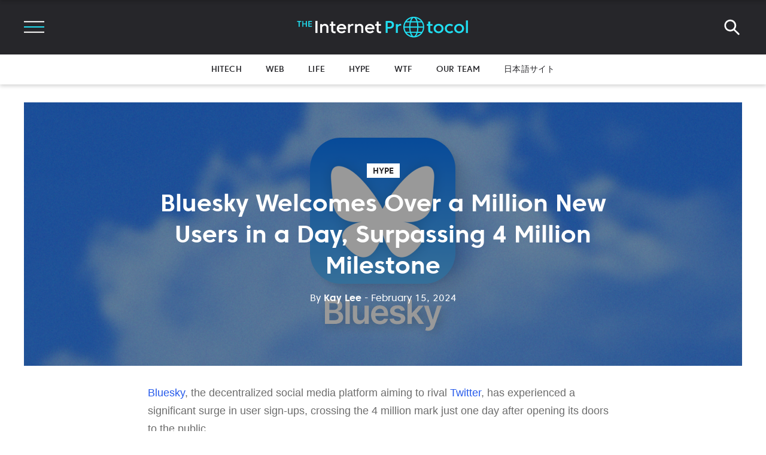

--- FILE ---
content_type: text/html; charset=utf-8
request_url: https://internetprotocol.co/hype-news/2024/02/15/bluesky-hits-4-million-users-milestone/
body_size: 40728
content:
<!DOCTYPE html>
<html lang="en">

<head>
    <!-- Google Tag Manager -->
    <script>(function (w, d, s, l, i) {
        w[l] = w[l] || [];
        w[l].push({
            'gtm.start':
                    new Date().getTime(), event: 'gtm.js'
        });
        var f = d.getElementsByTagName(s)[0],
                j = d.createElement(s), dl = l != 'dataLayer' ? '&l=' + l : '';
        j.async = true;
        j.src =
                'https://www.googletagmanager.com/gtm.js?id=' + i + dl;
        f.parentNode.insertBefore(j, f);
    })(window, document, 'script', 'dataLayer', 'GTM-55NDGFB');</script>
    <!-- End Google Tag Manager -->
    <meta charset="UTF-8">
    <meta name="viewport" content="width=device-width, initial-scale=1.0 shrink-to-fit=no">
    <meta http-equiv="X-UA-Compatible" content="ie=edge">
    <title>Bluesky Hits 4 Million Users Milestone</title>
    <link rel="manifest" href="/manifest.json">
    <link rel="preload" href="/assets/built/data-woff2.css?v=dffc843c22" as="style"
          onload="this.onload=null;this.rel='stylesheet'">
    <noscript>
        <link rel="stylesheet" href="/assets/built/data-woff2.css?v=dffc843c22">
    </noscript>
    <script src="/assets/js/firebase.notifications.init.js?v=dffc843c22"></script>
    <script src="/assets/js/cssrelpreload.js?v=dffc843c22"></script>
    <script src="/assets/js/wimp_header.js?v=dffc843c22"></script>
    <script src="/assets/js/scroll-to-top.js?v=dffc843c22"></script>
    <script onload="setContentApi();" src="/assets/js/app.bundle.min.js?v=dffc843c22" defer></script>
    <script>function setContentApi() {
        window.ghostContentApi = new GhostContentAPI({url: "https://internetprotocol.co", key: "589f0e69c64f4759dba616c45e", version: "v2"});
    }</script>
    <script id="loadcss" src="/assets/js/load-fonts.js?v=dffc843c22"></script>
    <script id="lazysizes" src="/assets/js/lazysizes.min.js?v=dffc843c22" async=""></script>
    <link href="/assets/built/animate.css?v=dffc843c22" as="style" rel="stylesheet">
    <style id="bundle-css">
            @charset "UTF-8";:root{--blue:#007bff;--indigo:#6610f2;--purple:#6f42c1;--pink:#e83e8c;--red:#dc3545;--orange:#fd7e14;--yellow:#ffc107;--green:#28a745;--teal:#20c997;--cyan:#17a2b8;--white:#fff;--gray:#6c757d;--gray-dark:#343a40;--primary:#007bff;--secondary:#6c757d;--success:#28a745;--info:#17a2b8;--warning:#ffc107;--danger:#dc3545;--light:#f8f9fa;--dark:#343a40;--breakpoint-xs:0;--breakpoint-sm:576px;--breakpoint-md:768px;--breakpoint-lg:992px;--breakpoint-xl:1200px;--font-family-sans-serif:-apple-system,BlinkMacSystemFont,"Segoe UI",Roboto,"Helvetica Neue",Arial,sans-serif,"Apple Color Emoji","Segoe UI Emoji","Segoe UI Symbol","Noto Color Emoji";--font-family-monospace:SFMono-Regular,Menlo,Monaco,Consolas,"Liberation Mono","Courier New",monospace}*,::after,::before{box-sizing:border-box}html{font-family:sans-serif;line-height:1.15;-webkit-text-size-adjust:100%;-ms-text-size-adjust:100%;-ms-overflow-style:scrollbar;-webkit-tap-highlight-color:transparent}@-ms-viewport{width:device-width}article,aside,figcaption,figure,footer,header,hgroup,main,nav,section{display:block}body{margin:0;font-family:-apple-system,BlinkMacSystemFont,"Segoe UI",Roboto,"Helvetica Neue",Arial,sans-serif,"Apple Color Emoji","Segoe UI Emoji","Segoe UI Symbol","Noto Color Emoji";font-size:1rem;font-weight:400;line-height:1.5;color:#212529;text-align:left;background-color:#fff}[tabindex="-1"]:focus{outline:0!important}hr{box-sizing:content-box;height:0;overflow:visible}h1,h2,h3,h4,h5,h6{margin-top:0;margin-bottom:.5rem}p{margin-top:0;margin-bottom:1rem}abbr[data-original-title],abbr[title]{text-decoration:underline;-webkit-text-decoration:underline dotted;text-decoration:underline dotted;cursor:help;border-bottom:0}address{margin-bottom:1rem;font-style:normal;line-height:inherit}dl,ol,ul{margin-top:0;margin-bottom:1rem}ol ol,ol ul,ul ol,ul ul{margin-bottom:0}dt{font-weight:700}dd{margin-bottom:.5rem;margin-left:0}blockquote{margin:0 0 1rem}dfn{font-style:italic}b,strong{font-weight:bolder}small{font-size:80%}sub,sup{position:relative;font-size:75%;line-height:0;vertical-align:baseline}sub{bottom:-.25em}sup{top:-.5em}a{color:#007bff;text-decoration:none;background-color:transparent;-webkit-text-decoration-skip:objects}a:hover{color:#0056b3;text-decoration:underline}a:not([href]):not([tabindex]){color:inherit;text-decoration:none}a:not([href]):not([tabindex]):focus,a:not([href]):not([tabindex]):hover{color:inherit;text-decoration:none}a:not([href]):not([tabindex]):focus{outline:0}code,kbd,pre,samp{font-family:SFMono-Regular,Menlo,Monaco,Consolas,"Liberation Mono","Courier New",monospace;font-size:1em}pre{margin-top:0;margin-bottom:1rem;overflow:auto;-ms-overflow-style:scrollbar}figure{margin:0 0 1rem}img{vertical-align:middle;border-style:none}svg{overflow:hidden;vertical-align:middle}table{border-collapse:collapse}caption{padding-top:.75rem;padding-bottom:.75rem;color:#6c757d;text-align:left;caption-side:bottom}th{text-align:inherit}label{display:inline-block;margin-bottom:.5rem}button{border-radius:0}button:focus{outline:1px dotted;outline:5px auto -webkit-focus-ring-color}button,input,optgroup,select,textarea{margin:0;font-family:inherit;font-size:inherit;line-height:inherit}button,input{overflow:visible}button,select{text-transform:none}[type=reset],[type=submit],button,html [type=button]{-webkit-appearance:button}[type=button]::-moz-focus-inner,[type=reset]::-moz-focus-inner,[type=submit]::-moz-focus-inner,button::-moz-focus-inner{padding:0;border-style:none}input[type=checkbox],input[type=radio]{box-sizing:border-box;padding:0}input[type=date],input[type=datetime-local],input[type=month],input[type=time]{-webkit-appearance:listbox}textarea{overflow:auto;resize:vertical}fieldset{min-width:0;padding:0;margin:0;border:0}legend{display:block;width:100%;max-width:100%;padding:0;margin-bottom:.5rem;font-size:1.5rem;line-height:inherit;color:inherit;white-space:normal}progress{vertical-align:baseline}[type=number]::-webkit-inner-spin-button,[type=number]::-webkit-outer-spin-button{height:auto}[type=search]{outline-offset:-2px;-webkit-appearance:none}[type=search]::-webkit-search-cancel-button,[type=search]::-webkit-search-decoration{-webkit-appearance:none}::-webkit-file-upload-button{font:inherit;-webkit-appearance:button}output{display:inline-block}summary{display:list-item;cursor:pointer}template{display:none}[hidden]{display:none!important}.h1,.h2,.h3,.h4,.h5,.h6,h1,h2,h3,h4,h5,h6{margin-bottom:.5rem;font-family:inherit;font-weight:500;line-height:1.2;color:inherit}.h1,h1{font-size:2.5rem}.h2,h2{font-size:2rem}.h3,h3{font-size:1.75rem}.h4,h4{font-size:1.5rem}.h5,h5{font-size:1.25rem}.h6,h6{font-size:1rem}.lead{font-size:1.25rem;font-weight:300}.display-1{font-size:6rem;font-weight:300;line-height:1.2}.display-2{font-size:5.5rem;font-weight:300;line-height:1.2}.display-3{font-size:4.5rem;font-weight:300;line-height:1.2}.display-4{font-size:3.5rem;font-weight:300;line-height:1.2}hr{margin-top:1rem;margin-bottom:1rem;border:0;border-top:1px solid rgba(0,0,0,.1)}.small,small{font-size:80%;font-weight:400}.mark,mark{padding:.2em;background-color:#fcf8e3}.list-unstyled{padding-left:0;list-style:none}.list-inline{padding-left:0;list-style:none}.list-inline-item{display:inline-block}.list-inline-item:not(:last-child){margin-right:.5rem}.initialism{font-size:90%;text-transform:uppercase}.blockquote{margin-bottom:1rem;font-size:1.25rem}.blockquote-footer{display:block;font-size:80%;color:#6c757d}.blockquote-footer::before{content:"\2014 \00A0"}.img-fluid{max-width:100%;height:auto}.img-thumbnail{padding:.25rem;background-color:#fff;border:1px solid #dee2e6;border-radius:.25rem;max-width:100%;height:auto}.figure{display:inline-block}.figure-img{margin-bottom:.5rem;line-height:1}.figure-caption{font-size:90%;color:#6c757d}code{font-size:87.5%;color:#e83e8c;word-break:break-word}a>code{color:inherit}kbd{padding:.2rem .4rem;font-size:87.5%;color:#fff;background-color:#212529;border-radius:.2rem}kbd kbd{padding:0;font-size:100%;font-weight:700}pre{display:block;font-size:87.5%;color:#212529}pre code{font-size:inherit;color:inherit;word-break:normal}.pre-scrollable{max-height:340px;overflow-y:scroll}.container{width:100%;padding-right:15px;padding-left:15px;margin-right:auto;margin-left:auto}@media (min-width:576px){.container{max-width:540px}}@media (min-width:768px){.container{max-width:720px}}@media (min-width:992px){.container{max-width:960px}}@media (min-width:1200px){.container{max-width:1140px}}.container-fluid{width:100%;padding-right:15px;padding-left:15px;margin-right:auto;margin-left:auto}.row{display:-ms-flexbox;display:flex;-ms-flex-wrap:wrap;flex-wrap:wrap;margin-right:-15px;margin-left:-15px}.no-gutters{margin-right:0;margin-left:0}.no-gutters>.col,.no-gutters>[class*=col-]{padding-right:0;padding-left:0}.col,.col-1,.col-10,.col-11,.col-12,.col-2,.col-3,.col-4,.col-5,.col-6,.col-7,.col-8,.col-9,.col-auto,.col-lg,.col-lg-1,.col-lg-10,.col-lg-11,.col-lg-12,.col-lg-2,.col-lg-3,.col-lg-4,.col-lg-5,.col-lg-6,.col-lg-7,.col-lg-8,.col-lg-9,.col-lg-auto,.col-md,.col-md-1,.col-md-10,.col-md-11,.col-md-12,.col-md-2,.col-md-3,.col-md-4,.col-md-5,.col-md-6,.col-md-7,.col-md-8,.col-md-9,.col-md-auto,.col-sm,.col-sm-1,.col-sm-10,.col-sm-11,.col-sm-12,.col-sm-2,.col-sm-3,.col-sm-4,.col-sm-5,.col-sm-6,.col-sm-7,.col-sm-8,.col-sm-9,.col-sm-auto,.col-xl,.col-xl-1,.col-xl-10,.col-xl-11,.col-xl-12,.col-xl-2,.col-xl-3,.col-xl-4,.col-xl-5,.col-xl-6,.col-xl-7,.col-xl-8,.col-xl-9,.col-xl-auto{position:relative;width:100%;min-height:1px;padding-right:15px;padding-left:15px}.col{-ms-flex-preferred-size:0;flex-basis:0;-ms-flex-positive:1;flex-grow:1;max-width:100%}.col-auto{-ms-flex:0 0 auto;flex:0 0 auto;width:auto;max-width:none}.col-1{-ms-flex:0 0 8.333333%;flex:0 0 8.333333%;max-width:8.333333%}.col-2{-ms-flex:0 0 16.666667%;flex:0 0 16.666667%;max-width:16.666667%}.col-3{-ms-flex:0 0 25%;flex:0 0 25%;max-width:25%}.col-4{-ms-flex:0 0 33.333333%;flex:0 0 33.333333%;max-width:33.333333%}.col-5{-ms-flex:0 0 41.666667%;flex:0 0 41.666667%;max-width:41.666667%}.col-6{-ms-flex:0 0 50%;flex:0 0 50%;max-width:50%}.col-7{-ms-flex:0 0 58.333333%;flex:0 0 58.333333%;max-width:58.333333%}.col-8{-ms-flex:0 0 66.666667%;flex:0 0 66.666667%;max-width:66.666667%}.col-9{-ms-flex:0 0 75%;flex:0 0 75%;max-width:75%}.col-10{-ms-flex:0 0 83.333333%;flex:0 0 83.333333%;max-width:83.333333%}.col-11{-ms-flex:0 0 91.666667%;flex:0 0 91.666667%;max-width:91.666667%}.col-12{-ms-flex:0 0 100%;flex:0 0 100%;max-width:100%}.order-first{-ms-flex-order:-1;order:-1}.order-last{-ms-flex-order:13;order:13}.order-0{-ms-flex-order:0;order:0}.order-1{-ms-flex-order:1;order:1}.order-2{-ms-flex-order:2;order:2}.order-3{-ms-flex-order:3;order:3}.order-4{-ms-flex-order:4;order:4}.order-5{-ms-flex-order:5;order:5}.order-6{-ms-flex-order:6;order:6}.order-7{-ms-flex-order:7;order:7}.order-8{-ms-flex-order:8;order:8}.order-9{-ms-flex-order:9;order:9}.order-10{-ms-flex-order:10;order:10}.order-11{-ms-flex-order:11;order:11}.order-12{-ms-flex-order:12;order:12}.offset-1{margin-left:8.333333%}.offset-2{margin-left:16.666667%}.offset-3{margin-left:25%}.offset-4{margin-left:33.333333%}.offset-5{margin-left:41.666667%}.offset-6{margin-left:50%}.offset-7{margin-left:58.333333%}.offset-8{margin-left:66.666667%}.offset-9{margin-left:75%}.offset-10{margin-left:83.333333%}.offset-11{margin-left:91.666667%}@media (min-width:576px){.col-sm{-ms-flex-preferred-size:0;flex-basis:0;-ms-flex-positive:1;flex-grow:1;max-width:100%}.col-sm-auto{-ms-flex:0 0 auto;flex:0 0 auto;width:auto;max-width:none}.col-sm-1{-ms-flex:0 0 8.333333%;flex:0 0 8.333333%;max-width:8.333333%}.col-sm-2{-ms-flex:0 0 16.666667%;flex:0 0 16.666667%;max-width:16.666667%}.col-sm-3{-ms-flex:0 0 25%;flex:0 0 25%;max-width:25%}.col-sm-4{-ms-flex:0 0 33.333333%;flex:0 0 33.333333%;max-width:33.333333%}.col-sm-5{-ms-flex:0 0 41.666667%;flex:0 0 41.666667%;max-width:41.666667%}.col-sm-6{-ms-flex:0 0 50%;flex:0 0 50%;max-width:50%}.col-sm-7{-ms-flex:0 0 58.333333%;flex:0 0 58.333333%;max-width:58.333333%}.col-sm-8{-ms-flex:0 0 66.666667%;flex:0 0 66.666667%;max-width:66.666667%}.col-sm-9{-ms-flex:0 0 75%;flex:0 0 75%;max-width:75%}.col-sm-10{-ms-flex:0 0 83.333333%;flex:0 0 83.333333%;max-width:83.333333%}.col-sm-11{-ms-flex:0 0 91.666667%;flex:0 0 91.666667%;max-width:91.666667%}.col-sm-12{-ms-flex:0 0 100%;flex:0 0 100%;max-width:100%}.order-sm-first{-ms-flex-order:-1;order:-1}.order-sm-last{-ms-flex-order:13;order:13}.order-sm-0{-ms-flex-order:0;order:0}.order-sm-1{-ms-flex-order:1;order:1}.order-sm-2{-ms-flex-order:2;order:2}.order-sm-3{-ms-flex-order:3;order:3}.order-sm-4{-ms-flex-order:4;order:4}.order-sm-5{-ms-flex-order:5;order:5}.order-sm-6{-ms-flex-order:6;order:6}.order-sm-7{-ms-flex-order:7;order:7}.order-sm-8{-ms-flex-order:8;order:8}.order-sm-9{-ms-flex-order:9;order:9}.order-sm-10{-ms-flex-order:10;order:10}.order-sm-11{-ms-flex-order:11;order:11}.order-sm-12{-ms-flex-order:12;order:12}.offset-sm-0{margin-left:0}.offset-sm-1{margin-left:8.333333%}.offset-sm-2{margin-left:16.666667%}.offset-sm-3{margin-left:25%}.offset-sm-4{margin-left:33.333333%}.offset-sm-5{margin-left:41.666667%}.offset-sm-6{margin-left:50%}.offset-sm-7{margin-left:58.333333%}.offset-sm-8{margin-left:66.666667%}.offset-sm-9{margin-left:75%}.offset-sm-10{margin-left:83.333333%}.offset-sm-11{margin-left:91.666667%}}@media (min-width:768px){.col-md{-ms-flex-preferred-size:0;flex-basis:0;-ms-flex-positive:1;flex-grow:1;max-width:100%}.col-md-auto{-ms-flex:0 0 auto;flex:0 0 auto;width:auto;max-width:none}.col-md-1{-ms-flex:0 0 8.333333%;flex:0 0 8.333333%;max-width:8.333333%}.col-md-2{-ms-flex:0 0 16.666667%;flex:0 0 16.666667%;max-width:16.666667%}.col-md-3{-ms-flex:0 0 25%;flex:0 0 25%;max-width:25%}.col-md-4{-ms-flex:0 0 33.333333%;flex:0 0 33.333333%;max-width:33.333333%}.col-md-5{-ms-flex:0 0 41.666667%;flex:0 0 41.666667%;max-width:41.666667%}.col-md-6{-ms-flex:0 0 50%;flex:0 0 50%;max-width:50%}.col-md-7{-ms-flex:0 0 58.333333%;flex:0 0 58.333333%;max-width:58.333333%}.col-md-8{-ms-flex:0 0 66.666667%;flex:0 0 66.666667%;max-width:66.666667%}.col-md-9{-ms-flex:0 0 75%;flex:0 0 75%;max-width:75%}.col-md-10{-ms-flex:0 0 83.333333%;flex:0 0 83.333333%;max-width:83.333333%}.col-md-11{-ms-flex:0 0 91.666667%;flex:0 0 91.666667%;max-width:91.666667%}.col-md-12{-ms-flex:0 0 100%;flex:0 0 100%;max-width:100%}.order-md-first{-ms-flex-order:-1;order:-1}.order-md-last{-ms-flex-order:13;order:13}.order-md-0{-ms-flex-order:0;order:0}.order-md-1{-ms-flex-order:1;order:1}.order-md-2{-ms-flex-order:2;order:2}.order-md-3{-ms-flex-order:3;order:3}.order-md-4{-ms-flex-order:4;order:4}.order-md-5{-ms-flex-order:5;order:5}.order-md-6{-ms-flex-order:6;order:6}.order-md-7{-ms-flex-order:7;order:7}.order-md-8{-ms-flex-order:8;order:8}.order-md-9{-ms-flex-order:9;order:9}.order-md-10{-ms-flex-order:10;order:10}.order-md-11{-ms-flex-order:11;order:11}.order-md-12{-ms-flex-order:12;order:12}.offset-md-0{margin-left:0}.offset-md-1{margin-left:8.333333%}.offset-md-2{margin-left:16.666667%}.offset-md-3{margin-left:25%}.offset-md-4{margin-left:33.333333%}.offset-md-5{margin-left:41.666667%}.offset-md-6{margin-left:50%}.offset-md-7{margin-left:58.333333%}.offset-md-8{margin-left:66.666667%}.offset-md-9{margin-left:75%}.offset-md-10{margin-left:83.333333%}.offset-md-11{margin-left:91.666667%}}@media (min-width:992px){.col-lg{-ms-flex-preferred-size:0;flex-basis:0;-ms-flex-positive:1;flex-grow:1;max-width:100%}.col-lg-auto{-ms-flex:0 0 auto;flex:0 0 auto;width:auto;max-width:none}.col-lg-1{-ms-flex:0 0 8.333333%;flex:0 0 8.333333%;max-width:8.333333%}.col-lg-2{-ms-flex:0 0 16.666667%;flex:0 0 16.666667%;max-width:16.666667%}.col-lg-3{-ms-flex:0 0 25%;flex:0 0 25%;max-width:25%}.col-lg-4{-ms-flex:0 0 33.333333%;flex:0 0 33.333333%;max-width:33.333333%}.col-lg-5{-ms-flex:0 0 41.666667%;flex:0 0 41.666667%;max-width:41.666667%}.col-lg-6{-ms-flex:0 0 50%;flex:0 0 50%;max-width:50%}.col-lg-7{-ms-flex:0 0 58.333333%;flex:0 0 58.333333%;max-width:58.333333%}.col-lg-8{-ms-flex:0 0 66.666667%;flex:0 0 66.666667%;max-width:66.666667%}.col-lg-9{-ms-flex:0 0 75%;flex:0 0 75%;max-width:75%}.col-lg-10{-ms-flex:0 0 83.333333%;flex:0 0 83.333333%;max-width:83.333333%}.col-lg-11{-ms-flex:0 0 91.666667%;flex:0 0 91.666667%;max-width:91.666667%}.col-lg-12{-ms-flex:0 0 100%;flex:0 0 100%;max-width:100%}.order-lg-first{-ms-flex-order:-1;order:-1}.order-lg-last{-ms-flex-order:13;order:13}.order-lg-0{-ms-flex-order:0;order:0}.order-lg-1{-ms-flex-order:1;order:1}.order-lg-2{-ms-flex-order:2;order:2}.order-lg-3{-ms-flex-order:3;order:3}.order-lg-4{-ms-flex-order:4;order:4}.order-lg-5{-ms-flex-order:5;order:5}.order-lg-6{-ms-flex-order:6;order:6}.order-lg-7{-ms-flex-order:7;order:7}.order-lg-8{-ms-flex-order:8;order:8}.order-lg-9{-ms-flex-order:9;order:9}.order-lg-10{-ms-flex-order:10;order:10}.order-lg-11{-ms-flex-order:11;order:11}.order-lg-12{-ms-flex-order:12;order:12}.offset-lg-0{margin-left:0}.offset-lg-1{margin-left:8.333333%}.offset-lg-2{margin-left:16.666667%}.offset-lg-3{margin-left:25%}.offset-lg-4{margin-left:33.333333%}.offset-lg-5{margin-left:41.666667%}.offset-lg-6{margin-left:50%}.offset-lg-7{margin-left:58.333333%}.offset-lg-8{margin-left:66.666667%}.offset-lg-9{margin-left:75%}.offset-lg-10{margin-left:83.333333%}.offset-lg-11{margin-left:91.666667%}}@media (min-width:1200px){.col-xl{-ms-flex-preferred-size:0;flex-basis:0;-ms-flex-positive:1;flex-grow:1;max-width:100%}.col-xl-auto{-ms-flex:0 0 auto;flex:0 0 auto;width:auto;max-width:none}.col-xl-1{-ms-flex:0 0 8.333333%;flex:0 0 8.333333%;max-width:8.333333%}.col-xl-2{-ms-flex:0 0 16.666667%;flex:0 0 16.666667%;max-width:16.666667%}.col-xl-3{-ms-flex:0 0 25%;flex:0 0 25%;max-width:25%}.col-xl-4{-ms-flex:0 0 33.333333%;flex:0 0 33.333333%;max-width:33.333333%}.col-xl-5{-ms-flex:0 0 41.666667%;flex:0 0 41.666667%;max-width:41.666667%}.col-xl-6{-ms-flex:0 0 50%;flex:0 0 50%;max-width:50%}.col-xl-7{-ms-flex:0 0 58.333333%;flex:0 0 58.333333%;max-width:58.333333%}.col-xl-8{-ms-flex:0 0 66.666667%;flex:0 0 66.666667%;max-width:66.666667%}.col-xl-9{-ms-flex:0 0 75%;flex:0 0 75%;max-width:75%}.col-xl-10{-ms-flex:0 0 83.333333%;flex:0 0 83.333333%;max-width:83.333333%}.col-xl-11{-ms-flex:0 0 91.666667%;flex:0 0 91.666667%;max-width:91.666667%}.col-xl-12{-ms-flex:0 0 100%;flex:0 0 100%;max-width:100%}.order-xl-first{-ms-flex-order:-1;order:-1}.order-xl-last{-ms-flex-order:13;order:13}.order-xl-0{-ms-flex-order:0;order:0}.order-xl-1{-ms-flex-order:1;order:1}.order-xl-2{-ms-flex-order:2;order:2}.order-xl-3{-ms-flex-order:3;order:3}.order-xl-4{-ms-flex-order:4;order:4}.order-xl-5{-ms-flex-order:5;order:5}.order-xl-6{-ms-flex-order:6;order:6}.order-xl-7{-ms-flex-order:7;order:7}.order-xl-8{-ms-flex-order:8;order:8}.order-xl-9{-ms-flex-order:9;order:9}.order-xl-10{-ms-flex-order:10;order:10}.order-xl-11{-ms-flex-order:11;order:11}.order-xl-12{-ms-flex-order:12;order:12}.offset-xl-0{margin-left:0}.offset-xl-1{margin-left:8.333333%}.offset-xl-2{margin-left:16.666667%}.offset-xl-3{margin-left:25%}.offset-xl-4{margin-left:33.333333%}.offset-xl-5{margin-left:41.666667%}.offset-xl-6{margin-left:50%}.offset-xl-7{margin-left:58.333333%}.offset-xl-8{margin-left:66.666667%}.offset-xl-9{margin-left:75%}.offset-xl-10{margin-left:83.333333%}.offset-xl-11{margin-left:91.666667%}}.table{width:100%;margin-bottom:1rem;background-color:transparent}.table td,.table th{padding:.75rem;vertical-align:top;border-top:1px solid #dee2e6}.table thead th{vertical-align:bottom;border-bottom:2px solid #dee2e6}.table tbody+tbody{border-top:2px solid #dee2e6}.table .table{background-color:#fff}.table-sm td,.table-sm th{padding:.3rem}.table-bordered{border:1px solid #dee2e6}.table-bordered td,.table-bordered th{border:1px solid #dee2e6}.table-bordered thead td,.table-bordered thead th{border-bottom-width:2px}.table-borderless tbody+tbody,.table-borderless td,.table-borderless th,.table-borderless thead th{border:0}.table-striped tbody tr:nth-of-type(odd){background-color:rgba(0,0,0,.05)}.table-hover tbody tr:hover{background-color:rgba(0,0,0,.075)}.table-primary,.table-primary>td,.table-primary>th{background-color:#b8daff}.table-hover .table-primary:hover{background-color:#9fcdff}.table-hover .table-primary:hover>td,.table-hover .table-primary:hover>th{background-color:#9fcdff}.table-secondary,.table-secondary>td,.table-secondary>th{background-color:#d6d8db}.table-hover .table-secondary:hover{background-color:#c8cbcf}.table-hover .table-secondary:hover>td,.table-hover .table-secondary:hover>th{background-color:#c8cbcf}.table-success,.table-success>td,.table-success>th{background-color:#c3e6cb}.table-hover .table-success:hover{background-color:#b1dfbb}.table-hover .table-success:hover>td,.table-hover .table-success:hover>th{background-color:#b1dfbb}.table-info,.table-info>td,.table-info>th{background-color:#bee5eb}.table-hover .table-info:hover{background-color:#abdde5}.table-hover .table-info:hover>td,.table-hover .table-info:hover>th{background-color:#abdde5}.table-warning,.table-warning>td,.table-warning>th{background-color:#ffeeba}.table-hover .table-warning:hover{background-color:#ffe8a1}.table-hover .table-warning:hover>td,.table-hover .table-warning:hover>th{background-color:#ffe8a1}.table-danger,.table-danger>td,.table-danger>th{background-color:#f5c6cb}.table-hover .table-danger:hover{background-color:#f1b0b7}.table-hover .table-danger:hover>td,.table-hover .table-danger:hover>th{background-color:#f1b0b7}.table-light,.table-light>td,.table-light>th{background-color:#fdfdfe}.table-hover .table-light:hover{background-color:#ececf6}.table-hover .table-light:hover>td,.table-hover .table-light:hover>th{background-color:#ececf6}.table-dark,.table-dark>td,.table-dark>th{background-color:#c6c8ca}.table-hover .table-dark:hover{background-color:#b9bbbe}.table-hover .table-dark:hover>td,.table-hover .table-dark:hover>th{background-color:#b9bbbe}.table-active,.table-active>td,.table-active>th{background-color:rgba(0,0,0,.075)}.table-hover .table-active:hover{background-color:rgba(0,0,0,.075)}.table-hover .table-active:hover>td,.table-hover .table-active:hover>th{background-color:rgba(0,0,0,.075)}.table .thead-dark th{color:#fff;background-color:#212529;border-color:#32383e}.table .thead-light th{color:#495057;background-color:#e9ecef;border-color:#dee2e6}.table-dark{color:#fff;background-color:#212529}.table-dark td,.table-dark th,.table-dark thead th{border-color:#32383e}.table-dark.table-bordered{border:0}.table-dark.table-striped tbody tr:nth-of-type(odd){background-color:rgba(255,255,255,.05)}.table-dark.table-hover tbody tr:hover{background-color:rgba(255,255,255,.075)}@media (max-width:575.98px){.table-responsive-sm{display:block;width:100%;overflow-x:auto;-webkit-overflow-scrolling:touch;-ms-overflow-style:-ms-autohiding-scrollbar}.table-responsive-sm>.table-bordered{border:0}}@media (max-width:767.98px){.table-responsive-md{display:block;width:100%;overflow-x:auto;-webkit-overflow-scrolling:touch;-ms-overflow-style:-ms-autohiding-scrollbar}.table-responsive-md>.table-bordered{border:0}}@media (max-width:991.98px){.table-responsive-lg{display:block;width:100%;overflow-x:auto;-webkit-overflow-scrolling:touch;-ms-overflow-style:-ms-autohiding-scrollbar}.table-responsive-lg>.table-bordered{border:0}}@media (max-width:1199.98px){.table-responsive-xl{display:block;width:100%;overflow-x:auto;-webkit-overflow-scrolling:touch;-ms-overflow-style:-ms-autohiding-scrollbar}.table-responsive-xl>.table-bordered{border:0}}.table-responsive{display:block;width:100%;overflow-x:auto;-webkit-overflow-scrolling:touch;-ms-overflow-style:-ms-autohiding-scrollbar}.table-responsive>.table-bordered{border:0}.form-control{display:block;width:100%;height:calc(2.25rem + 2px);padding:.375rem .75rem;font-size:1rem;line-height:1.5;color:#495057;background-color:#fff;background-clip:padding-box;border:1px solid #ced4da;border-radius:.25rem;transition:border-color .15s ease-in-out,box-shadow .15s ease-in-out}@media screen and (prefers-reduced-motion:reduce){.form-control{transition:none}}.form-control::-ms-expand{background-color:transparent;border:0}.form-control:focus{color:#495057;background-color:#fff;border-color:#80bdff;outline:0;box-shadow:0 0 0 .2rem rgba(0,123,255,.25)}.form-control::-webkit-input-placeholder{color:#6c757d;opacity:1}.form-control::-moz-placeholder{color:#6c757d;opacity:1}.form-control:-ms-input-placeholder{color:#6c757d;opacity:1}.form-control::-ms-input-placeholder{color:#6c757d;opacity:1}.form-control::placeholder{color:#6c757d;opacity:1}.form-control:disabled,.form-control[readonly]{background-color:#e9ecef;opacity:1}select.form-control:focus::-ms-value{color:#495057;background-color:#fff}.form-control-file,.form-control-range{display:block;width:100%}.col-form-label{padding-top:calc(.375rem + 1px);padding-bottom:calc(.375rem + 1px);margin-bottom:0;font-size:inherit;line-height:1.5}.col-form-label-lg{padding-top:calc(.5rem + 1px);padding-bottom:calc(.5rem + 1px);font-size:1.25rem;line-height:1.5}.col-form-label-sm{padding-top:calc(.25rem + 1px);padding-bottom:calc(.25rem + 1px);font-size:.875rem;line-height:1.5}.form-control-plaintext{display:block;width:100%;padding-top:.375rem;padding-bottom:.375rem;margin-bottom:0;line-height:1.5;color:#212529;background-color:transparent;border:solid transparent;border-width:1px 0}.form-control-plaintext.form-control-lg,.form-control-plaintext.form-control-sm{padding-right:0;padding-left:0}.form-control-sm{height:calc(1.8125rem + 2px);padding:.25rem .5rem;font-size:.875rem;line-height:1.5;border-radius:.2rem}.form-control-lg{height:calc(2.875rem + 2px);padding:.5rem 1rem;font-size:1.25rem;line-height:1.5;border-radius:.3rem}select.form-control[multiple],select.form-control[size]{height:auto}textarea.form-control{height:auto}.form-group{margin-bottom:1rem}.form-text{display:block;margin-top:.25rem}.form-row{display:-ms-flexbox;display:flex;-ms-flex-wrap:wrap;flex-wrap:wrap;margin-right:-5px;margin-left:-5px}.form-row>.col,.form-row>[class*=col-]{padding-right:5px;padding-left:5px}.form-check{position:relative;display:block;padding-left:1.25rem}.form-check-input{position:absolute;margin-top:.3rem;margin-left:-1.25rem}.form-check-input:disabled~.form-check-label{color:#6c757d}.form-check-label{margin-bottom:0}.form-check-inline{display:-ms-inline-flexbox;display:inline-flex;-ms-flex-align:center;align-items:center;padding-left:0;margin-right:.75rem}.form-check-inline .form-check-input{position:static;margin-top:0;margin-right:.3125rem;margin-left:0}.valid-feedback{display:none;width:100%;margin-top:.25rem;font-size:80%;color:#28a745}.valid-tooltip{position:absolute;top:100%;z-index:5;display:none;max-width:100%;padding:.25rem .5rem;margin-top:.1rem;font-size:.875rem;line-height:1.5;color:#fff;background-color:rgba(40,167,69,.9);border-radius:.25rem}.custom-select.is-valid,.form-control.is-valid,.was-validated .custom-select:valid,.was-validated .form-control:valid{border-color:#28a745}.custom-select.is-valid:focus,.form-control.is-valid:focus,.was-validated .custom-select:valid:focus,.was-validated .form-control:valid:focus{border-color:#28a745;box-shadow:0 0 0 .2rem rgba(40,167,69,.25)}.custom-select.is-valid~.valid-feedback,.custom-select.is-valid~.valid-tooltip,.form-control.is-valid~.valid-feedback,.form-control.is-valid~.valid-tooltip,.was-validated .custom-select:valid~.valid-feedback,.was-validated .custom-select:valid~.valid-tooltip,.was-validated .form-control:valid~.valid-feedback,.was-validated .form-control:valid~.valid-tooltip{display:block}.form-control-file.is-valid~.valid-feedback,.form-control-file.is-valid~.valid-tooltip,.was-validated .form-control-file:valid~.valid-feedback,.was-validated .form-control-file:valid~.valid-tooltip{display:block}.form-check-input.is-valid~.form-check-label,.was-validated .form-check-input:valid~.form-check-label{color:#28a745}.form-check-input.is-valid~.valid-feedback,.form-check-input.is-valid~.valid-tooltip,.was-validated .form-check-input:valid~.valid-feedback,.was-validated .form-check-input:valid~.valid-tooltip{display:block}.custom-control-input.is-valid~.custom-control-label,.was-validated .custom-control-input:valid~.custom-control-label{color:#28a745}.custom-control-input.is-valid~.custom-control-label::before,.was-validated .custom-control-input:valid~.custom-control-label::before{background-color:#71dd8a}.custom-control-input.is-valid~.valid-feedback,.custom-control-input.is-valid~.valid-tooltip,.was-validated .custom-control-input:valid~.valid-feedback,.was-validated .custom-control-input:valid~.valid-tooltip{display:block}.custom-control-input.is-valid:checked~.custom-control-label::before,.was-validated .custom-control-input:valid:checked~.custom-control-label::before{background-color:#34ce57}.custom-control-input.is-valid:focus~.custom-control-label::before,.was-validated .custom-control-input:valid:focus~.custom-control-label::before{box-shadow:0 0 0 1px #fff,0 0 0 .2rem rgba(40,167,69,.25)}.custom-file-input.is-valid~.custom-file-label,.was-validated .custom-file-input:valid~.custom-file-label{border-color:#28a745}.custom-file-input.is-valid~.custom-file-label::after,.was-validated .custom-file-input:valid~.custom-file-label::after{border-color:inherit}.custom-file-input.is-valid~.valid-feedback,.custom-file-input.is-valid~.valid-tooltip,.was-validated .custom-file-input:valid~.valid-feedback,.was-validated .custom-file-input:valid~.valid-tooltip{display:block}.custom-file-input.is-valid:focus~.custom-file-label,.was-validated .custom-file-input:valid:focus~.custom-file-label{box-shadow:0 0 0 .2rem rgba(40,167,69,.25)}.invalid-feedback{display:none;width:100%;margin-top:.25rem;font-size:80%;color:#dc3545}.invalid-tooltip{position:absolute;top:100%;z-index:5;display:none;max-width:100%;padding:.25rem .5rem;margin-top:.1rem;font-size:.875rem;line-height:1.5;color:#fff;background-color:rgba(220,53,69,.9);border-radius:.25rem}.custom-select.is-invalid,.form-control.is-invalid,.was-validated .custom-select:invalid,.was-validated .form-control:invalid{border-color:#dc3545}.custom-select.is-invalid:focus,.form-control.is-invalid:focus,.was-validated .custom-select:invalid:focus,.was-validated .form-control:invalid:focus{border-color:#dc3545;box-shadow:0 0 0 .2rem rgba(220,53,69,.25)}.custom-select.is-invalid~.invalid-feedback,.custom-select.is-invalid~.invalid-tooltip,.form-control.is-invalid~.invalid-feedback,.form-control.is-invalid~.invalid-tooltip,.was-validated .custom-select:invalid~.invalid-feedback,.was-validated .custom-select:invalid~.invalid-tooltip,.was-validated .form-control:invalid~.invalid-feedback,.was-validated .form-control:invalid~.invalid-tooltip{display:block}.form-control-file.is-invalid~.invalid-feedback,.form-control-file.is-invalid~.invalid-tooltip,.was-validated .form-control-file:invalid~.invalid-feedback,.was-validated .form-control-file:invalid~.invalid-tooltip{display:block}.form-check-input.is-invalid~.form-check-label,.was-validated .form-check-input:invalid~.form-check-label{color:#dc3545}.form-check-input.is-invalid~.invalid-feedback,.form-check-input.is-invalid~.invalid-tooltip,.was-validated .form-check-input:invalid~.invalid-feedback,.was-validated .form-check-input:invalid~.invalid-tooltip{display:block}.custom-control-input.is-invalid~.custom-control-label,.was-validated .custom-control-input:invalid~.custom-control-label{color:#dc3545}.custom-control-input.is-invalid~.custom-control-label::before,.was-validated .custom-control-input:invalid~.custom-control-label::before{background-color:#efa2a9}.custom-control-input.is-invalid~.invalid-feedback,.custom-control-input.is-invalid~.invalid-tooltip,.was-validated .custom-control-input:invalid~.invalid-feedback,.was-validated .custom-control-input:invalid~.invalid-tooltip{display:block}.custom-control-input.is-invalid:checked~.custom-control-label::before,.was-validated .custom-control-input:invalid:checked~.custom-control-label::before{background-color:#e4606d}.custom-control-input.is-invalid:focus~.custom-control-label::before,.was-validated .custom-control-input:invalid:focus~.custom-control-label::before{box-shadow:0 0 0 1px #fff,0 0 0 .2rem rgba(220,53,69,.25)}.custom-file-input.is-invalid~.custom-file-label,.was-validated .custom-file-input:invalid~.custom-file-label{border-color:#dc3545}.custom-file-input.is-invalid~.custom-file-label::after,.was-validated .custom-file-input:invalid~.custom-file-label::after{border-color:inherit}.custom-file-input.is-invalid~.invalid-feedback,.custom-file-input.is-invalid~.invalid-tooltip,.was-validated .custom-file-input:invalid~.invalid-feedback,.was-validated .custom-file-input:invalid~.invalid-tooltip{display:block}.custom-file-input.is-invalid:focus~.custom-file-label,.was-validated .custom-file-input:invalid:focus~.custom-file-label{box-shadow:0 0 0 .2rem rgba(220,53,69,.25)}.form-inline{display:-ms-flexbox;display:flex;-ms-flex-flow:row wrap;flex-flow:row wrap;-ms-flex-align:center;align-items:center}.form-inline .form-check{width:100%}@media (min-width:576px){.form-inline label{display:-ms-flexbox;display:flex;-ms-flex-align:center;align-items:center;-ms-flex-pack:center;justify-content:center;margin-bottom:0}.form-inline .form-group{display:-ms-flexbox;display:flex;-ms-flex:0 0 auto;flex:0 0 auto;-ms-flex-flow:row wrap;flex-flow:row wrap;-ms-flex-align:center;align-items:center;margin-bottom:0}.form-inline .form-control{display:inline-block;width:auto;vertical-align:middle}.form-inline .form-control-plaintext{display:inline-block}.form-inline .custom-select,.form-inline .input-group{width:auto}.form-inline .form-check{display:-ms-flexbox;display:flex;-ms-flex-align:center;align-items:center;-ms-flex-pack:center;justify-content:center;width:auto;padding-left:0}.form-inline .form-check-input{position:relative;margin-top:0;margin-right:.25rem;margin-left:0}.form-inline .custom-control{-ms-flex-align:center;align-items:center;-ms-flex-pack:center;justify-content:center}.form-inline .custom-control-label{margin-bottom:0}}.btn{display:inline-block;font-weight:400;text-align:center;white-space:nowrap;vertical-align:middle;-webkit-user-select:none;-moz-user-select:none;-ms-user-select:none;user-select:none;border:1px solid transparent;padding:.375rem .75rem;font-size:1rem;line-height:1.5;border-radius:.25rem;transition:color .15s ease-in-out,background-color .15s ease-in-out,border-color .15s ease-in-out,box-shadow .15s ease-in-out}@media screen and (prefers-reduced-motion:reduce){.btn{transition:none}}.btn:focus,.btn:hover{text-decoration:none}.btn.focus,.btn:focus{outline:0;box-shadow:0 0 0 .2rem rgba(0,123,255,.25)}.btn.disabled,.btn:disabled{opacity:.65}.btn:not(:disabled):not(.disabled){cursor:pointer}a.btn.disabled,fieldset:disabled a.btn{pointer-events:none}.btn-primary{color:#fff;background-color:#007bff;border-color:#007bff}.btn-primary:hover{color:#fff;background-color:#0069d9;border-color:#0062cc}.btn-primary.focus,.btn-primary:focus{box-shadow:0 0 0 .2rem rgba(0,123,255,.5)}.btn-primary.disabled,.btn-primary:disabled{color:#fff;background-color:#007bff;border-color:#007bff}.btn-primary:not(:disabled):not(.disabled).active,.btn-primary:not(:disabled):not(.disabled):active,.show>.btn-primary.dropdown-toggle{color:#fff;background-color:#0062cc;border-color:#005cbf}.btn-primary:not(:disabled):not(.disabled).active:focus,.btn-primary:not(:disabled):not(.disabled):active:focus,.show>.btn-primary.dropdown-toggle:focus{box-shadow:0 0 0 .2rem rgba(0,123,255,.5)}.btn-secondary{color:#fff;background-color:#6c757d;border-color:#6c757d}.btn-secondary:hover{color:#fff;background-color:#5a6268;border-color:#545b62}.btn-secondary.focus,.btn-secondary:focus{box-shadow:0 0 0 .2rem rgba(108,117,125,.5)}.btn-secondary.disabled,.btn-secondary:disabled{color:#fff;background-color:#6c757d;border-color:#6c757d}.btn-secondary:not(:disabled):not(.disabled).active,.btn-secondary:not(:disabled):not(.disabled):active,.show>.btn-secondary.dropdown-toggle{color:#fff;background-color:#545b62;border-color:#4e555b}.btn-secondary:not(:disabled):not(.disabled).active:focus,.btn-secondary:not(:disabled):not(.disabled):active:focus,.show>.btn-secondary.dropdown-toggle:focus{box-shadow:0 0 0 .2rem rgba(108,117,125,.5)}.btn-success{color:#fff;background-color:#28a745;border-color:#28a745}.btn-success:hover{color:#fff;background-color:#218838;border-color:#1e7e34}.btn-success.focus,.btn-success:focus{box-shadow:0 0 0 .2rem rgba(40,167,69,.5)}.btn-success.disabled,.btn-success:disabled{color:#fff;background-color:#28a745;border-color:#28a745}.btn-success:not(:disabled):not(.disabled).active,.btn-success:not(:disabled):not(.disabled):active,.show>.btn-success.dropdown-toggle{color:#fff;background-color:#1e7e34;border-color:#1c7430}.btn-success:not(:disabled):not(.disabled).active:focus,.btn-success:not(:disabled):not(.disabled):active:focus,.show>.btn-success.dropdown-toggle:focus{box-shadow:0 0 0 .2rem rgba(40,167,69,.5)}.btn-info{color:#fff;background-color:#17a2b8;border-color:#17a2b8}.btn-info:hover{color:#fff;background-color:#138496;border-color:#117a8b}.btn-info.focus,.btn-info:focus{box-shadow:0 0 0 .2rem rgba(23,162,184,.5)}.btn-info.disabled,.btn-info:disabled{color:#fff;background-color:#17a2b8;border-color:#17a2b8}.btn-info:not(:disabled):not(.disabled).active,.btn-info:not(:disabled):not(.disabled):active,.show>.btn-info.dropdown-toggle{color:#fff;background-color:#117a8b;border-color:#10707f}.btn-info:not(:disabled):not(.disabled).active:focus,.btn-info:not(:disabled):not(.disabled):active:focus,.show>.btn-info.dropdown-toggle:focus{box-shadow:0 0 0 .2rem rgba(23,162,184,.5)}.btn-warning{color:#212529;background-color:#ffc107;border-color:#ffc107}.btn-warning:hover{color:#212529;background-color:#e0a800;border-color:#d39e00}.btn-warning.focus,.btn-warning:focus{box-shadow:0 0 0 .2rem rgba(255,193,7,.5)}.btn-warning.disabled,.btn-warning:disabled{color:#212529;background-color:#ffc107;border-color:#ffc107}.btn-warning:not(:disabled):not(.disabled).active,.btn-warning:not(:disabled):not(.disabled):active,.show>.btn-warning.dropdown-toggle{color:#212529;background-color:#d39e00;border-color:#c69500}.btn-warning:not(:disabled):not(.disabled).active:focus,.btn-warning:not(:disabled):not(.disabled):active:focus,.show>.btn-warning.dropdown-toggle:focus{box-shadow:0 0 0 .2rem rgba(255,193,7,.5)}.btn-danger{color:#fff;background-color:#dc3545;border-color:#dc3545}.btn-danger:hover{color:#fff;background-color:#c82333;border-color:#bd2130}.btn-danger.focus,.btn-danger:focus{box-shadow:0 0 0 .2rem rgba(220,53,69,.5)}.btn-danger.disabled,.btn-danger:disabled{color:#fff;background-color:#dc3545;border-color:#dc3545}.btn-danger:not(:disabled):not(.disabled).active,.btn-danger:not(:disabled):not(.disabled):active,.show>.btn-danger.dropdown-toggle{color:#fff;background-color:#bd2130;border-color:#b21f2d}.btn-danger:not(:disabled):not(.disabled).active:focus,.btn-danger:not(:disabled):not(.disabled):active:focus,.show>.btn-danger.dropdown-toggle:focus{box-shadow:0 0 0 .2rem rgba(220,53,69,.5)}.btn-light{color:#212529;background-color:#f8f9fa;border-color:#f8f9fa}.btn-light:hover{color:#212529;background-color:#e2e6ea;border-color:#dae0e5}.btn-light.focus,.btn-light:focus{box-shadow:0 0 0 .2rem rgba(248,249,250,.5)}.btn-light.disabled,.btn-light:disabled{color:#212529;background-color:#f8f9fa;border-color:#f8f9fa}.btn-light:not(:disabled):not(.disabled).active,.btn-light:not(:disabled):not(.disabled):active,.show>.btn-light.dropdown-toggle{color:#212529;background-color:#dae0e5;border-color:#d3d9df}.btn-light:not(:disabled):not(.disabled).active:focus,.btn-light:not(:disabled):not(.disabled):active:focus,.show>.btn-light.dropdown-toggle:focus{box-shadow:0 0 0 .2rem rgba(248,249,250,.5)}.btn-dark{color:#fff;background-color:#343a40;border-color:#343a40}.btn-dark:hover{color:#fff;background-color:#23272b;border-color:#1d2124}.btn-dark.focus,.btn-dark:focus{box-shadow:0 0 0 .2rem rgba(52,58,64,.5)}.btn-dark.disabled,.btn-dark:disabled{color:#fff;background-color:#343a40;border-color:#343a40}.btn-dark:not(:disabled):not(.disabled).active,.btn-dark:not(:disabled):not(.disabled):active,.show>.btn-dark.dropdown-toggle{color:#fff;background-color:#1d2124;border-color:#171a1d}.btn-dark:not(:disabled):not(.disabled).active:focus,.btn-dark:not(:disabled):not(.disabled):active:focus,.show>.btn-dark.dropdown-toggle:focus{box-shadow:0 0 0 .2rem rgba(52,58,64,.5)}.btn-outline-primary{color:#007bff;background-color:transparent;background-image:none;border-color:#007bff}.btn-outline-primary:hover{color:#fff;background-color:#007bff;border-color:#007bff}.btn-outline-primary.focus,.btn-outline-primary:focus{box-shadow:0 0 0 .2rem rgba(0,123,255,.5)}.btn-outline-primary.disabled,.btn-outline-primary:disabled{color:#007bff;background-color:transparent}.btn-outline-primary:not(:disabled):not(.disabled).active,.btn-outline-primary:not(:disabled):not(.disabled):active,.show>.btn-outline-primary.dropdown-toggle{color:#fff;background-color:#007bff;border-color:#007bff}.btn-outline-primary:not(:disabled):not(.disabled).active:focus,.btn-outline-primary:not(:disabled):not(.disabled):active:focus,.show>.btn-outline-primary.dropdown-toggle:focus{box-shadow:0 0 0 .2rem rgba(0,123,255,.5)}.btn-outline-secondary{color:#6c757d;background-color:transparent;background-image:none;border-color:#6c757d}.btn-outline-secondary:hover{color:#fff;background-color:#6c757d;border-color:#6c757d}.btn-outline-secondary.focus,.btn-outline-secondary:focus{box-shadow:0 0 0 .2rem rgba(108,117,125,.5)}.btn-outline-secondary.disabled,.btn-outline-secondary:disabled{color:#6c757d;background-color:transparent}.btn-outline-secondary:not(:disabled):not(.disabled).active,.btn-outline-secondary:not(:disabled):not(.disabled):active,.show>.btn-outline-secondary.dropdown-toggle{color:#fff;background-color:#6c757d;border-color:#6c757d}.btn-outline-secondary:not(:disabled):not(.disabled).active:focus,.btn-outline-secondary:not(:disabled):not(.disabled):active:focus,.show>.btn-outline-secondary.dropdown-toggle:focus{box-shadow:0 0 0 .2rem rgba(108,117,125,.5)}.btn-outline-success{color:#28a745;background-color:transparent;background-image:none;border-color:#28a745}.btn-outline-success:hover{color:#fff;background-color:#28a745;border-color:#28a745}.btn-outline-success.focus,.btn-outline-success:focus{box-shadow:0 0 0 .2rem rgba(40,167,69,.5)}.btn-outline-success.disabled,.btn-outline-success:disabled{color:#28a745;background-color:transparent}.btn-outline-success:not(:disabled):not(.disabled).active,.btn-outline-success:not(:disabled):not(.disabled):active,.show>.btn-outline-success.dropdown-toggle{color:#fff;background-color:#28a745;border-color:#28a745}.btn-outline-success:not(:disabled):not(.disabled).active:focus,.btn-outline-success:not(:disabled):not(.disabled):active:focus,.show>.btn-outline-success.dropdown-toggle:focus{box-shadow:0 0 0 .2rem rgba(40,167,69,.5)}.btn-outline-info{color:#17a2b8;background-color:transparent;background-image:none;border-color:#17a2b8}.btn-outline-info:hover{color:#fff;background-color:#17a2b8;border-color:#17a2b8}.btn-outline-info.focus,.btn-outline-info:focus{box-shadow:0 0 0 .2rem rgba(23,162,184,.5)}.btn-outline-info.disabled,.btn-outline-info:disabled{color:#17a2b8;background-color:transparent}.btn-outline-info:not(:disabled):not(.disabled).active,.btn-outline-info:not(:disabled):not(.disabled):active,.show>.btn-outline-info.dropdown-toggle{color:#fff;background-color:#17a2b8;border-color:#17a2b8}.btn-outline-info:not(:disabled):not(.disabled).active:focus,.btn-outline-info:not(:disabled):not(.disabled):active:focus,.show>.btn-outline-info.dropdown-toggle:focus{box-shadow:0 0 0 .2rem rgba(23,162,184,.5)}.btn-outline-warning{color:#ffc107;background-color:transparent;background-image:none;border-color:#ffc107}.btn-outline-warning:hover{color:#212529;background-color:#ffc107;border-color:#ffc107}.btn-outline-warning.focus,.btn-outline-warning:focus{box-shadow:0 0 0 .2rem rgba(255,193,7,.5)}.btn-outline-warning.disabled,.btn-outline-warning:disabled{color:#ffc107;background-color:transparent}.btn-outline-warning:not(:disabled):not(.disabled).active,.btn-outline-warning:not(:disabled):not(.disabled):active,.show>.btn-outline-warning.dropdown-toggle{color:#212529;background-color:#ffc107;border-color:#ffc107}.btn-outline-warning:not(:disabled):not(.disabled).active:focus,.btn-outline-warning:not(:disabled):not(.disabled):active:focus,.show>.btn-outline-warning.dropdown-toggle:focus{box-shadow:0 0 0 .2rem rgba(255,193,7,.5)}.btn-outline-danger{color:#dc3545;background-color:transparent;background-image:none;border-color:#dc3545}.btn-outline-danger:hover{color:#fff;background-color:#dc3545;border-color:#dc3545}.btn-outline-danger.focus,.btn-outline-danger:focus{box-shadow:0 0 0 .2rem rgba(220,53,69,.5)}.btn-outline-danger.disabled,.btn-outline-danger:disabled{color:#dc3545;background-color:transparent}.btn-outline-danger:not(:disabled):not(.disabled).active,.btn-outline-danger:not(:disabled):not(.disabled):active,.show>.btn-outline-danger.dropdown-toggle{color:#fff;background-color:#dc3545;border-color:#dc3545}.btn-outline-danger:not(:disabled):not(.disabled).active:focus,.btn-outline-danger:not(:disabled):not(.disabled):active:focus,.show>.btn-outline-danger.dropdown-toggle:focus{box-shadow:0 0 0 .2rem rgba(220,53,69,.5)}.btn-outline-light{color:#f8f9fa;background-color:transparent;background-image:none;border-color:#f8f9fa}.btn-outline-light:hover{color:#212529;background-color:#f8f9fa;border-color:#f8f9fa}.btn-outline-light.focus,.btn-outline-light:focus{box-shadow:0 0 0 .2rem rgba(248,249,250,.5)}.btn-outline-light.disabled,.btn-outline-light:disabled{color:#f8f9fa;background-color:transparent}.btn-outline-light:not(:disabled):not(.disabled).active,.btn-outline-light:not(:disabled):not(.disabled):active,.show>.btn-outline-light.dropdown-toggle{color:#212529;background-color:#f8f9fa;border-color:#f8f9fa}.btn-outline-light:not(:disabled):not(.disabled).active:focus,.btn-outline-light:not(:disabled):not(.disabled):active:focus,.show>.btn-outline-light.dropdown-toggle:focus{box-shadow:0 0 0 .2rem rgba(248,249,250,.5)}.btn-outline-dark{color:#343a40;background-color:transparent;background-image:none;border-color:#343a40}.btn-outline-dark:hover{color:#fff;background-color:#343a40;border-color:#343a40}.btn-outline-dark.focus,.btn-outline-dark:focus{box-shadow:0 0 0 .2rem rgba(52,58,64,.5)}.btn-outline-dark.disabled,.btn-outline-dark:disabled{color:#343a40;background-color:transparent}.btn-outline-dark:not(:disabled):not(.disabled).active,.btn-outline-dark:not(:disabled):not(.disabled):active,.show>.btn-outline-dark.dropdown-toggle{color:#fff;background-color:#343a40;border-color:#343a40}.btn-outline-dark:not(:disabled):not(.disabled).active:focus,.btn-outline-dark:not(:disabled):not(.disabled):active:focus,.show>.btn-outline-dark.dropdown-toggle:focus{box-shadow:0 0 0 .2rem rgba(52,58,64,.5)}.btn-link{font-weight:400;color:#007bff;background-color:transparent}.btn-link:hover{color:#0056b3;text-decoration:underline;background-color:transparent;border-color:transparent}.btn-link.focus,.btn-link:focus{text-decoration:underline;border-color:transparent;box-shadow:none}.btn-link.disabled,.btn-link:disabled{color:#6c757d;pointer-events:none}.btn-group-lg>.btn,.btn-lg{padding:.5rem 1rem;font-size:1.25rem;line-height:1.5;border-radius:.3rem}.btn-group-sm>.btn,.btn-sm{padding:.25rem .5rem;font-size:.875rem;line-height:1.5;border-radius:.2rem}.btn-block{display:block;width:100%}.btn-block+.btn-block{margin-top:.5rem}input[type=button].btn-block,input[type=reset].btn-block,input[type=submit].btn-block{width:100%}.fade{transition:opacity .15s linear}@media screen and (prefers-reduced-motion:reduce){.fade{transition:none}}.fade:not(.show){opacity:0}.collapse:not(.show){display:none}.collapsing{position:relative;height:0;overflow:hidden;transition:height .35s ease}@media screen and (prefers-reduced-motion:reduce){.collapsing{transition:none}}.dropdown,.dropleft,.dropright,.dropup{position:relative}.dropdown-toggle::after{display:inline-block;width:0;height:0;margin-left:.255em;vertical-align:.255em;content:"";border-top:.3em solid;border-right:.3em solid transparent;border-bottom:0;border-left:.3em solid transparent}.dropdown-toggle:empty::after{margin-left:0}.dropdown-menu{position:absolute;top:100%;left:0;z-index:1000;display:none;float:left;min-width:10rem;padding:.5rem 0;margin:.125rem 0 0;font-size:1rem;color:#212529;text-align:left;list-style:none;background-color:#fff;background-clip:padding-box;border:1px solid rgba(0,0,0,.15);border-radius:.25rem}.dropdown-menu-right{right:0;left:auto}.dropup .dropdown-menu{top:auto;bottom:100%;margin-top:0;margin-bottom:.125rem}.dropup .dropdown-toggle::after{display:inline-block;width:0;height:0;margin-left:.255em;vertical-align:.255em;content:"";border-top:0;border-right:.3em solid transparent;border-bottom:.3em solid;border-left:.3em solid transparent}.dropup .dropdown-toggle:empty::after{margin-left:0}.dropright .dropdown-menu{top:0;right:auto;left:100%;margin-top:0;margin-left:.125rem}.dropright .dropdown-toggle::after{display:inline-block;width:0;height:0;margin-left:.255em;vertical-align:.255em;content:"";border-top:.3em solid transparent;border-right:0;border-bottom:.3em solid transparent;border-left:.3em solid}.dropright .dropdown-toggle:empty::after{margin-left:0}.dropright .dropdown-toggle::after{vertical-align:0}.dropleft .dropdown-menu{top:0;right:100%;left:auto;margin-top:0;margin-right:.125rem}.dropleft .dropdown-toggle::after{display:inline-block;width:0;height:0;margin-left:.255em;vertical-align:.255em;content:""}.dropleft .dropdown-toggle::after{display:none}.dropleft .dropdown-toggle::before{display:inline-block;width:0;height:0;margin-right:.255em;vertical-align:.255em;content:"";border-top:.3em solid transparent;border-right:.3em solid;border-bottom:.3em solid transparent}.dropleft .dropdown-toggle:empty::after{margin-left:0}.dropleft .dropdown-toggle::before{vertical-align:0}.dropdown-menu[x-placement^=bottom],.dropdown-menu[x-placement^=left],.dropdown-menu[x-placement^=right],.dropdown-menu[x-placement^=top]{right:auto;bottom:auto}.dropdown-divider{height:0;margin:.5rem 0;overflow:hidden;border-top:1px solid #e9ecef}.dropdown-item{display:block;width:100%;padding:.25rem 1.5rem;clear:both;font-weight:400;color:#212529;text-align:inherit;white-space:nowrap;background-color:transparent;border:0}.dropdown-item:focus,.dropdown-item:hover{color:#16181b;text-decoration:none;background-color:#f8f9fa}.dropdown-item.active,.dropdown-item:active{color:#fff;text-decoration:none;background-color:#007bff}.dropdown-item.disabled,.dropdown-item:disabled{color:#6c757d;background-color:transparent}.dropdown-menu.show{display:block}.dropdown-header{display:block;padding:.5rem 1.5rem;margin-bottom:0;font-size:.875rem;color:#6c757d;white-space:nowrap}.dropdown-item-text{display:block;padding:.25rem 1.5rem;color:#212529}.btn-group,.btn-group-vertical{position:relative;display:-ms-inline-flexbox;display:inline-flex;vertical-align:middle}.btn-group-vertical>.btn,.btn-group>.btn{position:relative;-ms-flex:0 1 auto;flex:0 1 auto}.btn-group-vertical>.btn:hover,.btn-group>.btn:hover{z-index:1}.btn-group-vertical>.btn.active,.btn-group-vertical>.btn:active,.btn-group-vertical>.btn:focus,.btn-group>.btn.active,.btn-group>.btn:active,.btn-group>.btn:focus{z-index:1}.btn-group .btn+.btn,.btn-group .btn+.btn-group,.btn-group .btn-group+.btn,.btn-group .btn-group+.btn-group,.btn-group-vertical .btn+.btn,.btn-group-vertical .btn+.btn-group,.btn-group-vertical .btn-group+.btn,.btn-group-vertical .btn-group+.btn-group{margin-left:-1px}.btn-toolbar{display:-ms-flexbox;display:flex;-ms-flex-wrap:wrap;flex-wrap:wrap;-ms-flex-pack:start;justify-content:flex-start}.btn-toolbar .input-group{width:auto}.btn-group>.btn:first-child{margin-left:0}.btn-group>.btn-group:not(:last-child)>.btn,.btn-group>.btn:not(:last-child):not(.dropdown-toggle){border-top-right-radius:0;border-bottom-right-radius:0}.btn-group>.btn-group:not(:first-child)>.btn,.btn-group>.btn:not(:first-child){border-top-left-radius:0;border-bottom-left-radius:0}.dropdown-toggle-split{padding-right:.5625rem;padding-left:.5625rem}.dropdown-toggle-split::after,.dropright .dropdown-toggle-split::after,.dropup .dropdown-toggle-split::after{margin-left:0}.dropleft .dropdown-toggle-split::before{margin-right:0}.btn-group-sm>.btn+.dropdown-toggle-split,.btn-sm+.dropdown-toggle-split{padding-right:.375rem;padding-left:.375rem}.btn-group-lg>.btn+.dropdown-toggle-split,.btn-lg+.dropdown-toggle-split{padding-right:.75rem;padding-left:.75rem}.btn-group-vertical{-ms-flex-direction:column;flex-direction:column;-ms-flex-align:start;align-items:flex-start;-ms-flex-pack:center;justify-content:center}.btn-group-vertical .btn,.btn-group-vertical .btn-group{width:100%}.btn-group-vertical>.btn+.btn,.btn-group-vertical>.btn+.btn-group,.btn-group-vertical>.btn-group+.btn,.btn-group-vertical>.btn-group+.btn-group{margin-top:-1px;margin-left:0}.btn-group-vertical>.btn-group:not(:last-child)>.btn,.btn-group-vertical>.btn:not(:last-child):not(.dropdown-toggle){border-bottom-right-radius:0;border-bottom-left-radius:0}.btn-group-vertical>.btn-group:not(:first-child)>.btn,.btn-group-vertical>.btn:not(:first-child){border-top-left-radius:0;border-top-right-radius:0}.btn-group-toggle>.btn,.btn-group-toggle>.btn-group>.btn{margin-bottom:0}.btn-group-toggle>.btn input[type=checkbox],.btn-group-toggle>.btn input[type=radio],.btn-group-toggle>.btn-group>.btn input[type=checkbox],.btn-group-toggle>.btn-group>.btn input[type=radio]{position:absolute;clip:rect(0,0,0,0);pointer-events:none}.input-group{position:relative;display:-ms-flexbox;display:flex;-ms-flex-wrap:wrap;flex-wrap:wrap;-ms-flex-align:stretch;align-items:stretch;width:100%}.input-group>.custom-file,.input-group>.custom-select,.input-group>.form-control{position:relative;-ms-flex:1 1 auto;flex:1 1 auto;width:1%;margin-bottom:0}.input-group>.custom-file+.custom-file,.input-group>.custom-file+.custom-select,.input-group>.custom-file+.form-control,.input-group>.custom-select+.custom-file,.input-group>.custom-select+.custom-select,.input-group>.custom-select+.form-control,.input-group>.form-control+.custom-file,.input-group>.form-control+.custom-select,.input-group>.form-control+.form-control{margin-left:-1px}.input-group>.custom-file .custom-file-input:focus~.custom-file-label,.input-group>.custom-select:focus,.input-group>.form-control:focus{z-index:3}.input-group>.custom-file .custom-file-input:focus{z-index:4}.input-group>.custom-select:not(:last-child),.input-group>.form-control:not(:last-child){border-top-right-radius:0;border-bottom-right-radius:0}.input-group>.custom-select:not(:first-child),.input-group>.form-control:not(:first-child){border-top-left-radius:0;border-bottom-left-radius:0}.input-group>.custom-file{display:-ms-flexbox;display:flex;-ms-flex-align:center;align-items:center}.input-group>.custom-file:not(:last-child) .custom-file-label,.input-group>.custom-file:not(:last-child) .custom-file-label::after{border-top-right-radius:0;border-bottom-right-radius:0}.input-group>.custom-file:not(:first-child) .custom-file-label{border-top-left-radius:0;border-bottom-left-radius:0}.input-group-append,.input-group-prepend{display:-ms-flexbox;display:flex}.input-group-append .btn,.input-group-prepend .btn{position:relative;z-index:2}.input-group-append .btn+.btn,.input-group-append .btn+.input-group-text,.input-group-append .input-group-text+.btn,.input-group-append .input-group-text+.input-group-text,.input-group-prepend .btn+.btn,.input-group-prepend .btn+.input-group-text,.input-group-prepend .input-group-text+.btn,.input-group-prepend .input-group-text+.input-group-text{margin-left:-1px}.input-group-prepend{margin-right:-1px}.input-group-append{margin-left:-1px}.input-group-text{display:-ms-flexbox;display:flex;-ms-flex-align:center;align-items:center;padding:.375rem .75rem;margin-bottom:0;font-size:1rem;font-weight:400;line-height:1.5;color:#495057;text-align:center;white-space:nowrap;background-color:#e9ecef;border:1px solid #ced4da;border-radius:.25rem}.input-group-text input[type=checkbox],.input-group-text input[type=radio]{margin-top:0}.input-group-lg>.form-control,.input-group-lg>.input-group-append>.btn,.input-group-lg>.input-group-append>.input-group-text,.input-group-lg>.input-group-prepend>.btn,.input-group-lg>.input-group-prepend>.input-group-text{height:calc(2.875rem + 2px);padding:.5rem 1rem;font-size:1.25rem;line-height:1.5;border-radius:.3rem}.input-group-sm>.form-control,.input-group-sm>.input-group-append>.btn,.input-group-sm>.input-group-append>.input-group-text,.input-group-sm>.input-group-prepend>.btn,.input-group-sm>.input-group-prepend>.input-group-text{height:calc(1.8125rem + 2px);padding:.25rem .5rem;font-size:.875rem;line-height:1.5;border-radius:.2rem}.input-group>.input-group-append:last-child>.btn:not(:last-child):not(.dropdown-toggle),.input-group>.input-group-append:last-child>.input-group-text:not(:last-child),.input-group>.input-group-append:not(:last-child)>.btn,.input-group>.input-group-append:not(:last-child)>.input-group-text,.input-group>.input-group-prepend>.btn,.input-group>.input-group-prepend>.input-group-text{border-top-right-radius:0;border-bottom-right-radius:0}.input-group>.input-group-append>.btn,.input-group>.input-group-append>.input-group-text,.input-group>.input-group-prepend:first-child>.btn:not(:first-child),.input-group>.input-group-prepend:first-child>.input-group-text:not(:first-child),.input-group>.input-group-prepend:not(:first-child)>.btn,.input-group>.input-group-prepend:not(:first-child)>.input-group-text{border-top-left-radius:0;border-bottom-left-radius:0}.custom-control{position:relative;display:block;min-height:1.5rem;padding-left:1.5rem}.custom-control-inline{display:-ms-inline-flexbox;display:inline-flex;margin-right:1rem}.custom-control-input{position:absolute;z-index:-1;opacity:0}.custom-control-input:checked~.custom-control-label::before{color:#fff;background-color:#007bff}.custom-control-input:focus~.custom-control-label::before{box-shadow:0 0 0 1px #fff,0 0 0 .2rem rgba(0,123,255,.25)}.custom-control-input:active~.custom-control-label::before{color:#fff;background-color:#b3d7ff}.custom-control-input:disabled~.custom-control-label{color:#6c757d}.custom-control-input:disabled~.custom-control-label::before{background-color:#e9ecef}.custom-control-label{position:relative;margin-bottom:0}.custom-control-label::before{position:absolute;top:.25rem;left:-1.5rem;display:block;width:1rem;height:1rem;pointer-events:none;content:"";-webkit-user-select:none;-moz-user-select:none;-ms-user-select:none;user-select:none;background-color:#dee2e6}.custom-control-label::after{position:absolute;top:.25rem;left:-1.5rem;display:block;width:1rem;height:1rem;content:"";background-repeat:no-repeat;background-position:center center;background-size:50% 50%}.custom-checkbox .custom-control-label::before{border-radius:.25rem}.custom-checkbox .custom-control-input:checked~.custom-control-label::before{background-color:#007bff}.custom-checkbox .custom-control-input:checked~.custom-control-label::after{background-image:url("data:image/svg+xml;charset=utf8,%3Csvg xmlns='http://www.w3.org/2000/svg' viewBox='0 0 8 8'%3E%3Cpath fill='%23fff' d='M6.564.75l-3.59 3.612-1.538-1.55L0 4.26 2.974 7.25 8 2.193z'/%3E%3C/svg%3E")}.custom-checkbox .custom-control-input:indeterminate~.custom-control-label::before{background-color:#007bff}.custom-checkbox .custom-control-input:indeterminate~.custom-control-label::after{background-image:url("data:image/svg+xml;charset=utf8,%3Csvg xmlns='http://www.w3.org/2000/svg' viewBox='0 0 4 4'%3E%3Cpath stroke='%23fff' d='M0 2h4'/%3E%3C/svg%3E")}.custom-checkbox .custom-control-input:disabled:checked~.custom-control-label::before{background-color:rgba(0,123,255,.5)}.custom-checkbox .custom-control-input:disabled:indeterminate~.custom-control-label::before{background-color:rgba(0,123,255,.5)}.custom-radio .custom-control-label::before{border-radius:50%}.custom-radio .custom-control-input:checked~.custom-control-label::before{background-color:#007bff}.custom-radio .custom-control-input:checked~.custom-control-label::after{background-image:url("data:image/svg+xml;charset=utf8,%3Csvg xmlns='http://www.w3.org/2000/svg' viewBox='-4 -4 8 8'%3E%3Ccircle r='3' fill='%23fff'/%3E%3C/svg%3E")}.custom-radio .custom-control-input:disabled:checked~.custom-control-label::before{background-color:rgba(0,123,255,.5)}.custom-select{display:inline-block;width:100%;height:calc(2.25rem + 2px);padding:.375rem 1.75rem .375rem .75rem;line-height:1.5;color:#495057;vertical-align:middle;background:#fff url("data:image/svg+xml;charset=utf8,%3Csvg xmlns='http://www.w3.org/2000/svg' viewBox='0 0 4 5'%3E%3Cpath fill='%23343a40' d='M2 0L0 2h4zm0 5L0 3h4z'/%3E%3C/svg%3E") no-repeat right .75rem center;background-size:8px 10px;border:1px solid #ced4da;border-radius:.25rem;-webkit-appearance:none;-moz-appearance:none;appearance:none}.custom-select:focus{border-color:#80bdff;outline:0;box-shadow:0 0 0 .2rem rgba(128,189,255,.5)}.custom-select:focus::-ms-value{color:#495057;background-color:#fff}.custom-select[multiple],.custom-select[size]:not([size="1"]){height:auto;padding-right:.75rem;background-image:none}.custom-select:disabled{color:#6c757d;background-color:#e9ecef}.custom-select::-ms-expand{opacity:0}.custom-select-sm{height:calc(1.8125rem + 2px);padding-top:.375rem;padding-bottom:.375rem;font-size:75%}.custom-select-lg{height:calc(2.875rem + 2px);padding-top:.375rem;padding-bottom:.375rem;font-size:125%}.custom-file{position:relative;display:inline-block;width:100%;height:calc(2.25rem + 2px);margin-bottom:0}.custom-file-input{position:relative;z-index:2;width:100%;height:calc(2.25rem + 2px);margin:0;opacity:0}.custom-file-input:focus~.custom-file-label{border-color:#80bdff;box-shadow:0 0 0 .2rem rgba(0,123,255,.25)}.custom-file-input:focus~.custom-file-label::after{border-color:#80bdff}.custom-file-input:disabled~.custom-file-label{background-color:#e9ecef}.custom-file-input:lang(en)~.custom-file-label::after{content:"Browse"}.custom-file-label{position:absolute;top:0;right:0;left:0;z-index:1;height:calc(2.25rem + 2px);padding:.375rem .75rem;line-height:1.5;color:#495057;background-color:#fff;border:1px solid #ced4da;border-radius:.25rem}.custom-file-label::after{position:absolute;top:0;right:0;bottom:0;z-index:3;display:block;height:2.25rem;padding:.375rem .75rem;line-height:1.5;color:#495057;content:"Browse";background-color:#e9ecef;border-left:1px solid #ced4da;border-radius:0 .25rem .25rem 0}.custom-range{width:100%;padding-left:0;background-color:transparent;-webkit-appearance:none;-moz-appearance:none;appearance:none}.custom-range:focus{outline:0}.custom-range:focus::-webkit-slider-thumb{box-shadow:0 0 0 1px #fff,0 0 0 .2rem rgba(0,123,255,.25)}.custom-range:focus::-moz-range-thumb{box-shadow:0 0 0 1px #fff,0 0 0 .2rem rgba(0,123,255,.25)}.custom-range:focus::-ms-thumb{box-shadow:0 0 0 1px #fff,0 0 0 .2rem rgba(0,123,255,.25)}.custom-range::-moz-focus-outer{border:0}.custom-range::-webkit-slider-thumb{width:1rem;height:1rem;margin-top:-.25rem;background-color:#007bff;border:0;border-radius:1rem;transition:background-color .15s ease-in-out,border-color .15s ease-in-out,box-shadow .15s ease-in-out;-webkit-appearance:none;appearance:none}@media screen and (prefers-reduced-motion:reduce){.custom-range::-webkit-slider-thumb{transition:none}}.custom-range::-webkit-slider-thumb:active{background-color:#b3d7ff}.custom-range::-webkit-slider-runnable-track{width:100%;height:.5rem;color:transparent;cursor:pointer;background-color:#dee2e6;border-color:transparent;border-radius:1rem}.custom-range::-moz-range-thumb{width:1rem;height:1rem;background-color:#007bff;border:0;border-radius:1rem;transition:background-color .15s ease-in-out,border-color .15s ease-in-out,box-shadow .15s ease-in-out;-moz-appearance:none;appearance:none}@media screen and (prefers-reduced-motion:reduce){.custom-range::-moz-range-thumb{transition:none}}.custom-range::-moz-range-thumb:active{background-color:#b3d7ff}.custom-range::-moz-range-track{width:100%;height:.5rem;color:transparent;cursor:pointer;background-color:#dee2e6;border-color:transparent;border-radius:1rem}.custom-range::-ms-thumb{width:1rem;height:1rem;margin-top:0;margin-right:.2rem;margin-left:.2rem;background-color:#007bff;border:0;border-radius:1rem;transition:background-color .15s ease-in-out,border-color .15s ease-in-out,box-shadow .15s ease-in-out;appearance:none}@media screen and (prefers-reduced-motion:reduce){.custom-range::-ms-thumb{transition:none}}.custom-range::-ms-thumb:active{background-color:#b3d7ff}.custom-range::-ms-track{width:100%;height:.5rem;color:transparent;cursor:pointer;background-color:transparent;border-color:transparent;border-width:.5rem}.custom-range::-ms-fill-lower{background-color:#dee2e6;border-radius:1rem}.custom-range::-ms-fill-upper{margin-right:15px;background-color:#dee2e6;border-radius:1rem}.custom-control-label::before,.custom-file-label,.custom-select{transition:background-color .15s ease-in-out,border-color .15s ease-in-out,box-shadow .15s ease-in-out}@media screen and (prefers-reduced-motion:reduce){.custom-control-label::before,.custom-file-label,.custom-select{transition:none}}.nav{display:-ms-flexbox;display:flex;-ms-flex-wrap:wrap;flex-wrap:wrap;padding-left:0;margin-bottom:0;list-style:none}.nav-link{display:block;padding:.5rem 1rem}.nav-link:focus,.nav-link:hover{text-decoration:none}.nav-link.disabled{color:#6c757d}.nav-tabs{border-bottom:1px solid #dee2e6}.nav-tabs .nav-item{margin-bottom:-1px}.nav-tabs .nav-link{border:1px solid transparent;border-top-left-radius:.25rem;border-top-right-radius:.25rem}.nav-tabs .nav-link:focus,.nav-tabs .nav-link:hover{border-color:#e9ecef #e9ecef #dee2e6}.nav-tabs .nav-link.disabled{color:#6c757d;background-color:transparent;border-color:transparent}.nav-tabs .nav-item.show .nav-link,.nav-tabs .nav-link.active{color:#495057;background-color:#fff;border-color:#dee2e6 #dee2e6 #fff}.nav-tabs .dropdown-menu{margin-top:-1px;border-top-left-radius:0;border-top-right-radius:0}.nav-pills .nav-link{border-radius:.25rem}.nav-pills .nav-link.active,.nav-pills .show>.nav-link{color:#fff;background-color:#007bff}.nav-fill .nav-item{-ms-flex:1 1 auto;flex:1 1 auto;text-align:center}.nav-justified .nav-item{-ms-flex-preferred-size:0;flex-basis:0;-ms-flex-positive:1;flex-grow:1;text-align:center}.tab-content>.tab-pane{display:none}.tab-content>.active{display:block}.navbar{position:relative;display:-ms-flexbox;display:flex;-ms-flex-wrap:wrap;flex-wrap:wrap;-ms-flex-align:center;align-items:center;-ms-flex-pack:justify;justify-content:space-between;padding:.5rem 1rem}.navbar>.container,.navbar>.container-fluid{display:-ms-flexbox;display:flex;-ms-flex-wrap:wrap;flex-wrap:wrap;-ms-flex-align:center;align-items:center;-ms-flex-pack:justify;justify-content:space-between}.navbar-brand{display:inline-block;padding-top:.3125rem;padding-bottom:.3125rem;margin-right:1rem;font-size:1.25rem;line-height:inherit;white-space:nowrap}.navbar-brand:focus,.navbar-brand:hover{text-decoration:none}.navbar-nav{display:-ms-flexbox;display:flex;-ms-flex-direction:column;flex-direction:column;padding-left:0;margin-bottom:0;list-style:none}.navbar-nav .nav-link{padding-right:0;padding-left:0}.navbar-nav .dropdown-menu{position:static;float:none}.navbar-text{display:inline-block;padding-top:.5rem;padding-bottom:.5rem}.navbar-collapse{-ms-flex-preferred-size:100%;flex-basis:100%;-ms-flex-positive:1;flex-grow:1;-ms-flex-align:center;align-items:center}.navbar-toggler{padding:.25rem .75rem;font-size:1.25rem;line-height:1;background-color:transparent;border:1px solid transparent;border-radius:.25rem}.navbar-toggler:focus,.navbar-toggler:hover{text-decoration:none}.navbar-toggler:not(:disabled):not(.disabled){cursor:pointer}.navbar-toggler-icon{display:inline-block;width:1.5em;height:1.5em;vertical-align:middle;content:"";background:no-repeat center center;background-size:100% 100%}@media (max-width:575.98px){.navbar-expand-sm>.container,.navbar-expand-sm>.container-fluid{padding-right:0;padding-left:0}}@media (min-width:576px){.navbar-expand-sm{-ms-flex-flow:row nowrap;flex-flow:row nowrap;-ms-flex-pack:start;justify-content:flex-start}.navbar-expand-sm .navbar-nav{-ms-flex-direction:row;flex-direction:row}.navbar-expand-sm .navbar-nav .dropdown-menu{position:absolute}.navbar-expand-sm .navbar-nav .nav-link{padding-right:.5rem;padding-left:.5rem}.navbar-expand-sm>.container,.navbar-expand-sm>.container-fluid{-ms-flex-wrap:nowrap;flex-wrap:nowrap}.navbar-expand-sm .navbar-collapse{display:-ms-flexbox!important;display:flex!important;-ms-flex-preferred-size:auto;flex-basis:auto}.navbar-expand-sm .navbar-toggler{display:none}}@media (max-width:767.98px){.navbar-expand-md>.container,.navbar-expand-md>.container-fluid{padding-right:0;padding-left:0}}@media (min-width:768px){.navbar-expand-md{-ms-flex-flow:row nowrap;flex-flow:row nowrap;-ms-flex-pack:start;justify-content:flex-start}.navbar-expand-md .navbar-nav{-ms-flex-direction:row;flex-direction:row}.navbar-expand-md .navbar-nav .dropdown-menu{position:absolute}.navbar-expand-md .navbar-nav .nav-link{padding-right:.5rem;padding-left:.5rem}.navbar-expand-md>.container,.navbar-expand-md>.container-fluid{-ms-flex-wrap:nowrap;flex-wrap:nowrap}.navbar-expand-md .navbar-collapse{display:-ms-flexbox!important;display:flex!important;-ms-flex-preferred-size:auto;flex-basis:auto}.navbar-expand-md .navbar-toggler{display:none}}@media (max-width:991.98px){.navbar-expand-lg>.container,.navbar-expand-lg>.container-fluid{padding-right:0;padding-left:0}}@media (min-width:992px){.navbar-expand-lg{-ms-flex-flow:row nowrap;flex-flow:row nowrap;-ms-flex-pack:start;justify-content:flex-start}.navbar-expand-lg .navbar-nav{-ms-flex-direction:row;flex-direction:row}.navbar-expand-lg .navbar-nav .dropdown-menu{position:absolute}.navbar-expand-lg .navbar-nav .nav-link{padding-right:.5rem;padding-left:.5rem}.navbar-expand-lg>.container,.navbar-expand-lg>.container-fluid{-ms-flex-wrap:nowrap;flex-wrap:nowrap}.navbar-expand-lg .navbar-collapse{display:-ms-flexbox!important;display:flex!important;-ms-flex-preferred-size:auto;flex-basis:auto}.navbar-expand-lg .navbar-toggler{display:none}}@media (max-width:1199.98px){.navbar-expand-xl>.container,.navbar-expand-xl>.container-fluid{padding-right:0;padding-left:0}}@media (min-width:1200px){.navbar-expand-xl{-ms-flex-flow:row nowrap;flex-flow:row nowrap;-ms-flex-pack:start;justify-content:flex-start}.navbar-expand-xl .navbar-nav{-ms-flex-direction:row;flex-direction:row}.navbar-expand-xl .navbar-nav .dropdown-menu{position:absolute}.navbar-expand-xl .navbar-nav .nav-link{padding-right:.5rem;padding-left:.5rem}.navbar-expand-xl>.container,.navbar-expand-xl>.container-fluid{-ms-flex-wrap:nowrap;flex-wrap:nowrap}.navbar-expand-xl .navbar-collapse{display:-ms-flexbox!important;display:flex!important;-ms-flex-preferred-size:auto;flex-basis:auto}.navbar-expand-xl .navbar-toggler{display:none}}.navbar-expand{-ms-flex-flow:row nowrap;flex-flow:row nowrap;-ms-flex-pack:start;justify-content:flex-start}.navbar-expand>.container,.navbar-expand>.container-fluid{padding-right:0;padding-left:0}.navbar-expand .navbar-nav{-ms-flex-direction:row;flex-direction:row}.navbar-expand .navbar-nav .dropdown-menu{position:absolute}.navbar-expand .navbar-nav .nav-link{padding-right:.5rem;padding-left:.5rem}.navbar-expand>.container,.navbar-expand>.container-fluid{-ms-flex-wrap:nowrap;flex-wrap:nowrap}.navbar-expand .navbar-collapse{display:-ms-flexbox!important;display:flex!important;-ms-flex-preferred-size:auto;flex-basis:auto}.navbar-expand .navbar-toggler{display:none}.navbar-light .navbar-brand{color:rgba(0,0,0,.9)}.navbar-light .navbar-brand:focus,.navbar-light .navbar-brand:hover{color:rgba(0,0,0,.9)}.navbar-light .navbar-nav .nav-link{color:rgba(0,0,0,.5)}.navbar-light .navbar-nav .nav-link:focus,.navbar-light .navbar-nav .nav-link:hover{color:rgba(0,0,0,.7)}.navbar-light .navbar-nav .nav-link.disabled{color:rgba(0,0,0,.3)}.navbar-light .navbar-nav .active>.nav-link,.navbar-light .navbar-nav .nav-link.active,.navbar-light .navbar-nav .nav-link.show,.navbar-light .navbar-nav .show>.nav-link{color:rgba(0,0,0,.9)}.navbar-light .navbar-toggler{color:rgba(0,0,0,.5);border-color:rgba(0,0,0,.1)}.navbar-light .navbar-toggler-icon{background-image:url("data:image/svg+xml;charset=utf8,%3Csvg viewBox='0 0 30 30' xmlns='http://www.w3.org/2000/svg'%3E%3Cpath stroke='rgba(0, 0, 0, 0.5)' stroke-width='2' stroke-linecap='round' stroke-miterlimit='10' d='M4 7h22M4 15h22M4 23h22'/%3E%3C/svg%3E")}.navbar-light .navbar-text{color:rgba(0,0,0,.5)}.navbar-light .navbar-text a{color:rgba(0,0,0,.9)}.navbar-light .navbar-text a:focus,.navbar-light .navbar-text a:hover{color:rgba(0,0,0,.9)}.navbar-dark .navbar-brand{color:#fff}.navbar-dark .navbar-brand:focus,.navbar-dark .navbar-brand:hover{color:#fff}.navbar-dark .navbar-nav .nav-link{color:rgba(255,255,255,.5)}.navbar-dark .navbar-nav .nav-link:focus,.navbar-dark .navbar-nav .nav-link:hover{color:rgba(255,255,255,.75)}.navbar-dark .navbar-nav .nav-link.disabled{color:rgba(255,255,255,.25)}.navbar-dark .navbar-nav .active>.nav-link,.navbar-dark .navbar-nav .nav-link.active,.navbar-dark .navbar-nav .nav-link.show,.navbar-dark .navbar-nav .show>.nav-link{color:#fff}.navbar-dark .navbar-toggler{color:rgba(255,255,255,.5);border-color:rgba(255,255,255,.1)}.navbar-dark .navbar-toggler-icon{background-image:url("data:image/svg+xml;charset=utf8,%3Csvg viewBox='0 0 30 30' xmlns='http://www.w3.org/2000/svg'%3E%3Cpath stroke='rgba(255, 255, 255, 0.5)' stroke-width='2' stroke-linecap='round' stroke-miterlimit='10' d='M4 7h22M4 15h22M4 23h22'/%3E%3C/svg%3E")}.navbar-dark .navbar-text{color:rgba(255,255,255,.5)}.navbar-dark .navbar-text a{color:#fff}.navbar-dark .navbar-text a:focus,.navbar-dark .navbar-text a:hover{color:#fff}.card{position:relative;display:-ms-flexbox;display:flex;-ms-flex-direction:column;flex-direction:column;min-width:0;word-wrap:break-word;background-color:#fff;background-clip:border-box;border:1px solid rgba(0,0,0,.125);border-radius:.25rem}.card>hr{margin-right:0;margin-left:0}.card>.list-group:first-child .list-group-item:first-child{border-top-left-radius:.25rem;border-top-right-radius:.25rem}.card>.list-group:last-child .list-group-item:last-child{border-bottom-right-radius:.25rem;border-bottom-left-radius:.25rem}.card-body{-ms-flex:1 1 auto;flex:1 1 auto;padding:1.25rem}.card-title{margin-bottom:.75rem}.card-subtitle{margin-top:-.375rem;margin-bottom:0}.card-text:last-child{margin-bottom:0}.card-link:hover{text-decoration:none}.card-link+.card-link{margin-left:1.25rem}.card-header{padding:.75rem 1.25rem;margin-bottom:0;background-color:rgba(0,0,0,.03);border-bottom:1px solid rgba(0,0,0,.125)}.card-header:first-child{border-radius:calc(.25rem - 1px) calc(.25rem - 1px) 0 0}.card-header+.list-group .list-group-item:first-child{border-top:0}.card-footer{padding:.75rem 1.25rem;background-color:rgba(0,0,0,.03);border-top:1px solid rgba(0,0,0,.125)}.card-footer:last-child{border-radius:0 0 calc(.25rem - 1px) calc(.25rem - 1px)}.card-header-tabs{margin-right:-.625rem;margin-bottom:-.75rem;margin-left:-.625rem;border-bottom:0}.card-header-pills{margin-right:-.625rem;margin-left:-.625rem}.card-img-overlay{position:absolute;top:0;right:0;bottom:0;left:0;padding:1.25rem}.card-img{width:100%;border-radius:calc(.25rem - 1px)}.card-img-top{width:100%;border-top-left-radius:calc(.25rem - 1px);border-top-right-radius:calc(.25rem - 1px)}.card-img-bottom{width:100%;border-bottom-right-radius:calc(.25rem - 1px);border-bottom-left-radius:calc(.25rem - 1px)}.card-deck{display:-ms-flexbox;display:flex;-ms-flex-direction:column;flex-direction:column}.card-deck .card{margin-bottom:15px}@media (min-width:576px){.card-deck{-ms-flex-flow:row wrap;flex-flow:row wrap;margin-right:-15px;margin-left:-15px}.card-deck .card{display:-ms-flexbox;display:flex;-ms-flex:1 0 0%;flex:1 0 0%;-ms-flex-direction:column;flex-direction:column;margin-right:15px;margin-bottom:0;margin-left:15px}}.card-group{display:-ms-flexbox;display:flex;-ms-flex-direction:column;flex-direction:column}.card-group>.card{margin-bottom:15px}@media (min-width:576px){.card-group{-ms-flex-flow:row wrap;flex-flow:row wrap}.card-group>.card{-ms-flex:1 0 0%;flex:1 0 0%;margin-bottom:0}.card-group>.card+.card{margin-left:0;border-left:0}.card-group>.card:first-child{border-top-right-radius:0;border-bottom-right-radius:0}.card-group>.card:first-child .card-header,.card-group>.card:first-child .card-img-top{border-top-right-radius:0}.card-group>.card:first-child .card-footer,.card-group>.card:first-child .card-img-bottom{border-bottom-right-radius:0}.card-group>.card:last-child{border-top-left-radius:0;border-bottom-left-radius:0}.card-group>.card:last-child .card-header,.card-group>.card:last-child .card-img-top{border-top-left-radius:0}.card-group>.card:last-child .card-footer,.card-group>.card:last-child .card-img-bottom{border-bottom-left-radius:0}.card-group>.card:only-child{border-radius:.25rem}.card-group>.card:only-child .card-header,.card-group>.card:only-child .card-img-top{border-top-left-radius:.25rem;border-top-right-radius:.25rem}.card-group>.card:only-child .card-footer,.card-group>.card:only-child .card-img-bottom{border-bottom-right-radius:.25rem;border-bottom-left-radius:.25rem}.card-group>.card:not(:first-child):not(:last-child):not(:only-child){border-radius:0}.card-group>.card:not(:first-child):not(:last-child):not(:only-child) .card-footer,.card-group>.card:not(:first-child):not(:last-child):not(:only-child) .card-header,.card-group>.card:not(:first-child):not(:last-child):not(:only-child) .card-img-bottom,.card-group>.card:not(:first-child):not(:last-child):not(:only-child) .card-img-top{border-radius:0}}.card-columns .card{margin-bottom:.75rem}@media (min-width:576px){.card-columns{-webkit-column-count:3;-moz-column-count:3;column-count:3;-webkit-column-gap:1.25rem;-moz-column-gap:1.25rem;column-gap:1.25rem;orphans:1;widows:1}.card-columns .card{display:inline-block;width:100%}}.accordion .card:not(:first-of-type):not(:last-of-type){border-bottom:0;border-radius:0}.accordion .card:not(:first-of-type) .card-header:first-child{border-radius:0}.accordion .card:first-of-type{border-bottom:0;border-bottom-right-radius:0;border-bottom-left-radius:0}.accordion .card:last-of-type{border-top-left-radius:0;border-top-right-radius:0}.breadcrumb{display:-ms-flexbox;display:flex;-ms-flex-wrap:wrap;flex-wrap:wrap;padding:.75rem 1rem;margin-bottom:1rem;list-style:none;background-color:#e9ecef;border-radius:.25rem}.breadcrumb-item+.breadcrumb-item{padding-left:.5rem}.breadcrumb-item+.breadcrumb-item::before{display:inline-block;padding-right:.5rem;color:#6c757d;content:"/"}.breadcrumb-item+.breadcrumb-item:hover::before{text-decoration:underline}.breadcrumb-item+.breadcrumb-item:hover::before{text-decoration:none}.breadcrumb-item.active{color:#6c757d}.pagination{display:-ms-flexbox;display:flex;padding-left:0;list-style:none;border-radius:.25rem}.page-link{position:relative;display:block;padding:.5rem .75rem;margin-left:-1px;line-height:1.25;color:#007bff;background-color:#fff;border:1px solid #dee2e6}.page-link:hover{z-index:2;color:#0056b3;text-decoration:none;background-color:#e9ecef;border-color:#dee2e6}.page-link:focus{z-index:2;outline:0;box-shadow:0 0 0 .2rem rgba(0,123,255,.25)}.page-link:not(:disabled):not(.disabled){cursor:pointer}.page-item:first-child .page-link{margin-left:0;border-top-left-radius:.25rem;border-bottom-left-radius:.25rem}.page-item:last-child .page-link{border-top-right-radius:.25rem;border-bottom-right-radius:.25rem}.page-item.active .page-link{z-index:1;color:#fff;background-color:#007bff;border-color:#007bff}.page-item.disabled .page-link{color:#6c757d;pointer-events:none;cursor:auto;background-color:#fff;border-color:#dee2e6}.pagination-lg .page-link{padding:.75rem 1.5rem;font-size:1.25rem;line-height:1.5}.pagination-lg .page-item:first-child .page-link{border-top-left-radius:.3rem;border-bottom-left-radius:.3rem}.pagination-lg .page-item:last-child .page-link{border-top-right-radius:.3rem;border-bottom-right-radius:.3rem}.pagination-sm .page-link{padding:.25rem .5rem;font-size:.875rem;line-height:1.5}.pagination-sm .page-item:first-child .page-link{border-top-left-radius:.2rem;border-bottom-left-radius:.2rem}.pagination-sm .page-item:last-child .page-link{border-top-right-radius:.2rem;border-bottom-right-radius:.2rem}.badge{display:inline-block;padding:.25em .4em;font-size:75%;font-weight:700;line-height:1;text-align:center;white-space:nowrap;vertical-align:baseline;border-radius:.25rem}.badge:empty{display:none}.btn .badge{position:relative;top:-1px}.badge-pill{padding-right:.6em;padding-left:.6em;border-radius:10rem}.badge-primary{color:#fff;background-color:#007bff}.badge-primary[href]:focus,.badge-primary[href]:hover{color:#fff;text-decoration:none;background-color:#0062cc}.badge-secondary{color:#fff;background-color:#6c757d}.badge-secondary[href]:focus,.badge-secondary[href]:hover{color:#fff;text-decoration:none;background-color:#545b62}.badge-success{color:#fff;background-color:#28a745}.badge-success[href]:focus,.badge-success[href]:hover{color:#fff;text-decoration:none;background-color:#1e7e34}.badge-info{color:#fff;background-color:#17a2b8}.badge-info[href]:focus,.badge-info[href]:hover{color:#fff;text-decoration:none;background-color:#117a8b}.badge-warning{color:#212529;background-color:#ffc107}.badge-warning[href]:focus,.badge-warning[href]:hover{color:#212529;text-decoration:none;background-color:#d39e00}.badge-danger{color:#fff;background-color:#dc3545}.badge-danger[href]:focus,.badge-danger[href]:hover{color:#fff;text-decoration:none;background-color:#bd2130}.badge-light{color:#212529;background-color:#f8f9fa}.badge-light[href]:focus,.badge-light[href]:hover{color:#212529;text-decoration:none;background-color:#dae0e5}.badge-dark{color:#fff;background-color:#343a40}.badge-dark[href]:focus,.badge-dark[href]:hover{color:#fff;text-decoration:none;background-color:#1d2124}.jumbotron{padding:2rem 1rem;margin-bottom:2rem;background-color:#e9ecef;border-radius:.3rem}@media (min-width:576px){.jumbotron{padding:4rem 2rem}}.jumbotron-fluid{padding-right:0;padding-left:0;border-radius:0}.alert{position:relative;padding:.75rem 1.25rem;margin-bottom:1rem;border:1px solid transparent;border-radius:.25rem}.alert-heading{color:inherit}.alert-link{font-weight:700}.alert-dismissible{padding-right:4rem}.alert-dismissible .close{position:absolute;top:0;right:0;padding:.75rem 1.25rem;color:inherit}.alert-primary{color:#004085;background-color:#cce5ff;border-color:#b8daff}.alert-primary hr{border-top-color:#9fcdff}.alert-primary .alert-link{color:#002752}.alert-secondary{color:#383d41;background-color:#e2e3e5;border-color:#d6d8db}.alert-secondary hr{border-top-color:#c8cbcf}.alert-secondary .alert-link{color:#202326}.alert-success{color:#155724;background-color:#d4edda;border-color:#c3e6cb}.alert-success hr{border-top-color:#b1dfbb}.alert-success .alert-link{color:#0b2e13}.alert-info{color:#0c5460;background-color:#d1ecf1;border-color:#bee5eb}.alert-info hr{border-top-color:#abdde5}.alert-info .alert-link{color:#062c33}.alert-warning{color:#856404;background-color:#fff3cd;border-color:#ffeeba}.alert-warning hr{border-top-color:#ffe8a1}.alert-warning .alert-link{color:#533f03}.alert-danger{color:#721c24;background-color:#f8d7da;border-color:#f5c6cb}.alert-danger hr{border-top-color:#f1b0b7}.alert-danger .alert-link{color:#491217}.alert-light{color:#818182;background-color:#fefefe;border-color:#fdfdfe}.alert-light hr{border-top-color:#ececf6}.alert-light .alert-link{color:#686868}.alert-dark{color:#1b1e21;background-color:#d6d8d9;border-color:#c6c8ca}.alert-dark hr{border-top-color:#b9bbbe}.alert-dark .alert-link{color:#040505}@-webkit-keyframes progress-bar-stripes{from{background-position:1rem 0}to{background-position:0 0}}@keyframes progress-bar-stripes{from{background-position:1rem 0}to{background-position:0 0}}.progress{display:-ms-flexbox;display:flex;height:1rem;overflow:hidden;font-size:.75rem;background-color:#e9ecef;border-radius:.25rem}.progress-bar{display:-ms-flexbox;display:flex;-ms-flex-direction:column;flex-direction:column;-ms-flex-pack:center;justify-content:center;color:#fff;text-align:center;white-space:nowrap;background-color:#007bff;transition:width .6s ease}@media screen and (prefers-reduced-motion:reduce){.progress-bar{transition:none}}.progress-bar-striped{background-image:linear-gradient(45deg,rgba(255,255,255,.15) 25%,transparent 25%,transparent 50%,rgba(255,255,255,.15) 50%,rgba(255,255,255,.15) 75%,transparent 75%,transparent);background-size:1rem 1rem}.progress-bar-animated{-webkit-animation:progress-bar-stripes 1s linear infinite;animation:progress-bar-stripes 1s linear infinite}.media{display:-ms-flexbox;display:flex;-ms-flex-align:start;align-items:flex-start}.media-body{-ms-flex:1;flex:1}.list-group{display:-ms-flexbox;display:flex;-ms-flex-direction:column;flex-direction:column;padding-left:0;margin-bottom:0}.list-group-item-action{width:100%;color:#495057;text-align:inherit}.list-group-item-action:focus,.list-group-item-action:hover{color:#495057;text-decoration:none;background-color:#f8f9fa}.list-group-item-action:active{color:#212529;background-color:#e9ecef}.list-group-item{position:relative;display:block;padding:.75rem 1.25rem;margin-bottom:-1px;background-color:#fff;border:1px solid rgba(0,0,0,.125)}.list-group-item:first-child{border-top-left-radius:.25rem;border-top-right-radius:.25rem}.list-group-item:last-child{margin-bottom:0;border-bottom-right-radius:.25rem;border-bottom-left-radius:.25rem}.list-group-item:focus,.list-group-item:hover{z-index:1;text-decoration:none}.list-group-item.disabled,.list-group-item:disabled{color:#6c757d;background-color:#fff}.list-group-item.active{z-index:2;color:#fff;background-color:#007bff;border-color:#007bff}.list-group-flush .list-group-item{border-right:0;border-left:0;border-radius:0}.list-group-flush:first-child .list-group-item:first-child{border-top:0}.list-group-flush:last-child .list-group-item:last-child{border-bottom:0}.list-group-item-primary{color:#004085;background-color:#b8daff}.list-group-item-primary.list-group-item-action:focus,.list-group-item-primary.list-group-item-action:hover{color:#004085;background-color:#9fcdff}.list-group-item-primary.list-group-item-action.active{color:#fff;background-color:#004085;border-color:#004085}.list-group-item-secondary{color:#383d41;background-color:#d6d8db}.list-group-item-secondary.list-group-item-action:focus,.list-group-item-secondary.list-group-item-action:hover{color:#383d41;background-color:#c8cbcf}.list-group-item-secondary.list-group-item-action.active{color:#fff;background-color:#383d41;border-color:#383d41}.list-group-item-success{color:#155724;background-color:#c3e6cb}.list-group-item-success.list-group-item-action:focus,.list-group-item-success.list-group-item-action:hover{color:#155724;background-color:#b1dfbb}.list-group-item-success.list-group-item-action.active{color:#fff;background-color:#155724;border-color:#155724}.list-group-item-info{color:#0c5460;background-color:#bee5eb}.list-group-item-info.list-group-item-action:focus,.list-group-item-info.list-group-item-action:hover{color:#0c5460;background-color:#abdde5}.list-group-item-info.list-group-item-action.active{color:#fff;background-color:#0c5460;border-color:#0c5460}.list-group-item-warning{color:#856404;background-color:#ffeeba}.list-group-item-warning.list-group-item-action:focus,.list-group-item-warning.list-group-item-action:hover{color:#856404;background-color:#ffe8a1}.list-group-item-warning.list-group-item-action.active{color:#fff;background-color:#856404;border-color:#856404}.list-group-item-danger{color:#721c24;background-color:#f5c6cb}.list-group-item-danger.list-group-item-action:focus,.list-group-item-danger.list-group-item-action:hover{color:#721c24;background-color:#f1b0b7}.list-group-item-danger.list-group-item-action.active{color:#fff;background-color:#721c24;border-color:#721c24}.list-group-item-light{color:#818182;background-color:#fdfdfe}.list-group-item-light.list-group-item-action:focus,.list-group-item-light.list-group-item-action:hover{color:#818182;background-color:#ececf6}.list-group-item-light.list-group-item-action.active{color:#fff;background-color:#818182;border-color:#818182}.list-group-item-dark{color:#1b1e21;background-color:#c6c8ca}.list-group-item-dark.list-group-item-action:focus,.list-group-item-dark.list-group-item-action:hover{color:#1b1e21;background-color:#b9bbbe}.list-group-item-dark.list-group-item-action.active{color:#fff;background-color:#1b1e21;border-color:#1b1e21}.close{float:right;font-size:1.5rem;font-weight:700;line-height:1;color:#000;text-shadow:0 1px 0 #fff;opacity:.5}.close:not(:disabled):not(.disabled){cursor:pointer}.close:not(:disabled):not(.disabled):focus,.close:not(:disabled):not(.disabled):hover{color:#000;text-decoration:none;opacity:.75}button.close{padding:0;background-color:transparent;border:0;-webkit-appearance:none}.modal-open{overflow:hidden}.modal-open .modal{overflow-x:hidden;overflow-y:auto}.modal{position:fixed;top:0;right:0;bottom:0;left:0;z-index:1050;display:none;overflow:hidden;outline:0}.modal-dialog{position:relative;width:auto;margin:.5rem;pointer-events:none}.modal.fade .modal-dialog{transition:-webkit-transform .3s ease-out;transition:transform .3s ease-out;transition:transform .3s ease-out,-webkit-transform .3s ease-out;-webkit-transform:translate(0,-25%);transform:translate(0,-25%)}@media screen and (prefers-reduced-motion:reduce){.modal.fade .modal-dialog{transition:none}}.modal.show .modal-dialog{-webkit-transform:translate(0,0);transform:translate(0,0)}.modal-dialog-centered{display:-ms-flexbox;display:flex;-ms-flex-align:center;align-items:center;min-height:calc(100% - (.5rem * 2))}.modal-dialog-centered::before{display:block;height:calc(100vh - (.5rem * 2));content:""}.modal-content{position:relative;display:-ms-flexbox;display:flex;-ms-flex-direction:column;flex-direction:column;width:100%;pointer-events:auto;background-color:#fff;background-clip:padding-box;border:1px solid rgba(0,0,0,.2);border-radius:.3rem;outline:0}.modal-backdrop{position:fixed;top:0;right:0;bottom:0;left:0;z-index:1040;background-color:#000}.modal-backdrop.fade{opacity:0}.modal-backdrop.show{opacity:.5}.modal-header{display:-ms-flexbox;display:flex;-ms-flex-align:start;align-items:flex-start;-ms-flex-pack:justify;justify-content:space-between;padding:1rem;border-bottom:1px solid #e9ecef;border-top-left-radius:.3rem;border-top-right-radius:.3rem}.modal-header .close{padding:1rem;margin:-1rem -1rem -1rem auto}.modal-title{margin-bottom:0;line-height:1.5}.modal-body{position:relative;-ms-flex:1 1 auto;flex:1 1 auto;padding:1rem}.modal-footer{display:-ms-flexbox;display:flex;-ms-flex-align:center;align-items:center;-ms-flex-pack:end;justify-content:flex-end;padding:1rem;border-top:1px solid #e9ecef}.modal-footer>:not(:first-child){margin-left:.25rem}.modal-footer>:not(:last-child){margin-right:.25rem}.modal-scrollbar-measure{position:absolute;top:-9999px;width:50px;height:50px;overflow:scroll}@media (min-width:576px){.modal-dialog{max-width:500px;margin:1.75rem auto}.modal-dialog-centered{min-height:calc(100% - (1.75rem * 2))}.modal-dialog-centered::before{height:calc(100vh - (1.75rem * 2))}.modal-sm{max-width:300px}}@media (min-width:992px){.modal-lg{max-width:800px}}.tooltip{position:absolute;z-index:1070;display:block;margin:0;font-family:-apple-system,BlinkMacSystemFont,"Segoe UI",Roboto,"Helvetica Neue",Arial,sans-serif,"Apple Color Emoji","Segoe UI Emoji","Segoe UI Symbol","Noto Color Emoji";font-style:normal;font-weight:400;line-height:1.5;text-align:left;text-align:start;text-decoration:none;text-shadow:none;text-transform:none;letter-spacing:normal;word-break:normal;word-spacing:normal;white-space:normal;line-break:auto;font-size:.875rem;word-wrap:break-word;opacity:0}.tooltip.show{opacity:.9}.tooltip .arrow{position:absolute;display:block;width:.8rem;height:.4rem}.tooltip .arrow::before{position:absolute;content:"";border-color:transparent;border-style:solid}.bs-tooltip-auto[x-placement^=top],.bs-tooltip-top{padding:.4rem 0}.bs-tooltip-auto[x-placement^=top] .arrow,.bs-tooltip-top .arrow{bottom:0}.bs-tooltip-auto[x-placement^=top] .arrow::before,.bs-tooltip-top .arrow::before{top:0;border-width:.4rem .4rem 0;border-top-color:#000}.bs-tooltip-auto[x-placement^=right],.bs-tooltip-right{padding:0 .4rem}.bs-tooltip-auto[x-placement^=right] .arrow,.bs-tooltip-right .arrow{left:0;width:.4rem;height:.8rem}.bs-tooltip-auto[x-placement^=right] .arrow::before,.bs-tooltip-right .arrow::before{right:0;border-width:.4rem .4rem .4rem 0;border-right-color:#000}.bs-tooltip-auto[x-placement^=bottom],.bs-tooltip-bottom{padding:.4rem 0}.bs-tooltip-auto[x-placement^=bottom] .arrow,.bs-tooltip-bottom .arrow{top:0}.bs-tooltip-auto[x-placement^=bottom] .arrow::before,.bs-tooltip-bottom .arrow::before{bottom:0;border-width:0 .4rem .4rem;border-bottom-color:#000}.bs-tooltip-auto[x-placement^=left],.bs-tooltip-left{padding:0 .4rem}.bs-tooltip-auto[x-placement^=left] .arrow,.bs-tooltip-left .arrow{right:0;width:.4rem;height:.8rem}.bs-tooltip-auto[x-placement^=left] .arrow::before,.bs-tooltip-left .arrow::before{left:0;border-width:.4rem 0 .4rem .4rem;border-left-color:#000}.tooltip-inner{max-width:200px;padding:.25rem .5rem;color:#fff;text-align:center;background-color:#000;border-radius:.25rem}.popover{position:absolute;top:0;left:0;z-index:1060;display:block;max-width:276px;font-family:-apple-system,BlinkMacSystemFont,"Segoe UI",Roboto,"Helvetica Neue",Arial,sans-serif,"Apple Color Emoji","Segoe UI Emoji","Segoe UI Symbol","Noto Color Emoji";font-style:normal;font-weight:400;line-height:1.5;text-align:left;text-align:start;text-decoration:none;text-shadow:none;text-transform:none;letter-spacing:normal;word-break:normal;word-spacing:normal;white-space:normal;line-break:auto;font-size:.875rem;word-wrap:break-word;background-color:#fff;background-clip:padding-box;border:1px solid rgba(0,0,0,.2);border-radius:.3rem}.popover .arrow{position:absolute;display:block;width:1rem;height:.5rem;margin:0 .3rem}.popover .arrow::after,.popover .arrow::before{position:absolute;display:block;content:"";border-color:transparent;border-style:solid}.bs-popover-auto[x-placement^=top],.bs-popover-top{margin-bottom:.5rem}.bs-popover-auto[x-placement^=top] .arrow,.bs-popover-top .arrow{bottom:calc((.5rem + 1px) * -1)}.bs-popover-auto[x-placement^=top] .arrow::after,.bs-popover-auto[x-placement^=top] .arrow::before,.bs-popover-top .arrow::after,.bs-popover-top .arrow::before{border-width:.5rem .5rem 0}.bs-popover-auto[x-placement^=top] .arrow::before,.bs-popover-top .arrow::before{bottom:0;border-top-color:rgba(0,0,0,.25)}.bs-popover-auto[x-placement^=top] .arrow::after,.bs-popover-top .arrow::after{bottom:1px;border-top-color:#fff}.bs-popover-auto[x-placement^=right],.bs-popover-right{margin-left:.5rem}.bs-popover-auto[x-placement^=right] .arrow,.bs-popover-right .arrow{left:calc((.5rem + 1px) * -1);width:.5rem;height:1rem;margin:.3rem 0}.bs-popover-auto[x-placement^=right] .arrow::after,.bs-popover-auto[x-placement^=right] .arrow::before,.bs-popover-right .arrow::after,.bs-popover-right .arrow::before{border-width:.5rem .5rem .5rem 0}.bs-popover-auto[x-placement^=right] .arrow::before,.bs-popover-right .arrow::before{left:0;border-right-color:rgba(0,0,0,.25)}.bs-popover-auto[x-placement^=right] .arrow::after,.bs-popover-right .arrow::after{left:1px;border-right-color:#fff}.bs-popover-auto[x-placement^=bottom],.bs-popover-bottom{margin-top:.5rem}.bs-popover-auto[x-placement^=bottom] .arrow,.bs-popover-bottom .arrow{top:calc((.5rem + 1px) * -1)}.bs-popover-auto[x-placement^=bottom] .arrow::after,.bs-popover-auto[x-placement^=bottom] .arrow::before,.bs-popover-bottom .arrow::after,.bs-popover-bottom .arrow::before{border-width:0 .5rem .5rem .5rem}.bs-popover-auto[x-placement^=bottom] .arrow::before,.bs-popover-bottom .arrow::before{top:0;border-bottom-color:rgba(0,0,0,.25)}.bs-popover-auto[x-placement^=bottom] .arrow::after,.bs-popover-bottom .arrow::after{top:1px;border-bottom-color:#fff}.bs-popover-auto[x-placement^=bottom] .popover-header::before,.bs-popover-bottom .popover-header::before{position:absolute;top:0;left:50%;display:block;width:1rem;margin-left:-.5rem;content:"";border-bottom:1px solid #f7f7f7}.bs-popover-auto[x-placement^=left],.bs-popover-left{margin-right:.5rem}.bs-popover-auto[x-placement^=left] .arrow,.bs-popover-left .arrow{right:calc((.5rem + 1px) * -1);width:.5rem;height:1rem;margin:.3rem 0}.bs-popover-auto[x-placement^=left] .arrow::after,.bs-popover-auto[x-placement^=left] .arrow::before,.bs-popover-left .arrow::after,.bs-popover-left .arrow::before{border-width:.5rem 0 .5rem .5rem}.bs-popover-auto[x-placement^=left] .arrow::before,.bs-popover-left .arrow::before{right:0;border-left-color:rgba(0,0,0,.25)}.bs-popover-auto[x-placement^=left] .arrow::after,.bs-popover-left .arrow::after{right:1px;border-left-color:#fff}.popover-header{padding:.5rem .75rem;margin-bottom:0;font-size:1rem;color:inherit;background-color:#f7f7f7;border-bottom:1px solid #ebebeb;border-top-left-radius:calc(.3rem - 1px);border-top-right-radius:calc(.3rem - 1px)}.popover-header:empty{display:none}.popover-body{padding:.5rem .75rem;color:#212529}.carousel{position:relative}.carousel-inner{position:relative;width:100%;overflow:hidden}.carousel-item{position:relative;display:none;-ms-flex-align:center;align-items:center;width:100%;-webkit-backface-visibility:hidden;backface-visibility:hidden;-webkit-perspective:1000px;perspective:1000px}.carousel-item-next,.carousel-item-prev,.carousel-item.active{display:block;transition:-webkit-transform .6s ease;transition:transform .6s ease;transition:transform .6s ease,-webkit-transform .6s ease}@media screen and (prefers-reduced-motion:reduce){.carousel-item-next,.carousel-item-prev,.carousel-item.active{transition:none}}.carousel-item-next,.carousel-item-prev{position:absolute;top:0}.carousel-item-next.carousel-item-left,.carousel-item-prev.carousel-item-right{-webkit-transform:translateX(0);transform:translateX(0)}@supports ((-webkit-transform-style:preserve-3d) or (transform-style:preserve-3d)){.carousel-item-next.carousel-item-left,.carousel-item-prev.carousel-item-right{-webkit-transform:translate3d(0,0,0);transform:translate3d(0,0,0)}}.active.carousel-item-right,.carousel-item-next{-webkit-transform:translateX(100%);transform:translateX(100%)}@supports ((-webkit-transform-style:preserve-3d) or (transform-style:preserve-3d)){.active.carousel-item-right,.carousel-item-next{-webkit-transform:translate3d(100%,0,0);transform:translate3d(100%,0,0)}}.active.carousel-item-left,.carousel-item-prev{-webkit-transform:translateX(-100%);transform:translateX(-100%)}@supports ((-webkit-transform-style:preserve-3d) or (transform-style:preserve-3d)){.active.carousel-item-left,.carousel-item-prev{-webkit-transform:translate3d(-100%,0,0);transform:translate3d(-100%,0,0)}}.carousel-fade .carousel-item{opacity:0;transition-duration:.6s;transition-property:opacity}.carousel-fade .carousel-item-next.carousel-item-left,.carousel-fade .carousel-item-prev.carousel-item-right,.carousel-fade .carousel-item.active{opacity:1}.carousel-fade .active.carousel-item-left,.carousel-fade .active.carousel-item-right{opacity:0}.carousel-fade .active.carousel-item-left,.carousel-fade .active.carousel-item-prev,.carousel-fade .carousel-item-next,.carousel-fade .carousel-item-prev,.carousel-fade .carousel-item.active{-webkit-transform:translateX(0);transform:translateX(0)}@supports ((-webkit-transform-style:preserve-3d) or (transform-style:preserve-3d)){.carousel-fade .active.carousel-item-left,.carousel-fade .active.carousel-item-prev,.carousel-fade .carousel-item-next,.carousel-fade .carousel-item-prev,.carousel-fade .carousel-item.active{-webkit-transform:translate3d(0,0,0);transform:translate3d(0,0,0)}}.carousel-control-next,.carousel-control-prev{position:absolute;top:0;bottom:0;display:-ms-flexbox;display:flex;-ms-flex-align:center;align-items:center;-ms-flex-pack:center;justify-content:center;width:15%;color:#fff;text-align:center;opacity:.5}.carousel-control-next:focus,.carousel-control-next:hover,.carousel-control-prev:focus,.carousel-control-prev:hover{color:#fff;text-decoration:none;outline:0;opacity:.9}.carousel-control-prev{left:0}.carousel-control-next{right:0}.carousel-control-next-icon,.carousel-control-prev-icon{display:inline-block;width:20px;height:20px;background:transparent no-repeat center center;background-size:100% 100%}.carousel-control-prev-icon{background-image:url("data:image/svg+xml;charset=utf8,%3Csvg xmlns='http://www.w3.org/2000/svg' fill='%23fff' viewBox='0 0 8 8'%3E%3Cpath d='M5.25 0l-4 4 4 4 1.5-1.5-2.5-2.5 2.5-2.5-1.5-1.5z'/%3E%3C/svg%3E")}.carousel-control-next-icon{background-image:url("data:image/svg+xml;charset=utf8,%3Csvg xmlns='http://www.w3.org/2000/svg' fill='%23fff' viewBox='0 0 8 8'%3E%3Cpath d='M2.75 0l-1.5 1.5 2.5 2.5-2.5 2.5 1.5 1.5 4-4-4-4z'/%3E%3C/svg%3E")}.carousel-indicators{position:absolute;right:0;bottom:10px;left:0;z-index:15;display:-ms-flexbox;display:flex;-ms-flex-pack:center;justify-content:center;padding-left:0;margin-right:15%;margin-left:15%;list-style:none}.carousel-indicators li{position:relative;-ms-flex:0 1 auto;flex:0 1 auto;width:30px;height:3px;margin-right:3px;margin-left:3px;text-indent:-999px;cursor:pointer;background-color:rgba(255,255,255,.5)}.carousel-indicators li::before{position:absolute;top:-10px;left:0;display:inline-block;width:100%;height:10px;content:""}.carousel-indicators li::after{position:absolute;bottom:-10px;left:0;display:inline-block;width:100%;height:10px;content:""}.carousel-indicators .active{background-color:#fff}.carousel-caption{position:absolute;right:15%;bottom:20px;left:15%;z-index:10;padding-top:20px;padding-bottom:20px;color:#fff;text-align:center}.align-baseline{vertical-align:baseline!important}.align-top{vertical-align:top!important}.align-middle{vertical-align:middle!important}.align-bottom{vertical-align:bottom!important}.align-text-bottom{vertical-align:text-bottom!important}.align-text-top{vertical-align:text-top!important}.bg-primary{background-color:#007bff!important}a.bg-primary:focus,a.bg-primary:hover,button.bg-primary:focus,button.bg-primary:hover{background-color:#0062cc!important}.bg-secondary{background-color:#6c757d!important}a.bg-secondary:focus,a.bg-secondary:hover,button.bg-secondary:focus,button.bg-secondary:hover{background-color:#545b62!important}.bg-success{background-color:#28a745!important}a.bg-success:focus,a.bg-success:hover,button.bg-success:focus,button.bg-success:hover{background-color:#1e7e34!important}.bg-info{background-color:#17a2b8!important}a.bg-info:focus,a.bg-info:hover,button.bg-info:focus,button.bg-info:hover{background-color:#117a8b!important}.bg-warning{background-color:#ffc107!important}a.bg-warning:focus,a.bg-warning:hover,button.bg-warning:focus,button.bg-warning:hover{background-color:#d39e00!important}.bg-danger{background-color:#dc3545!important}a.bg-danger:focus,a.bg-danger:hover,button.bg-danger:focus,button.bg-danger:hover{background-color:#bd2130!important}.bg-light{background-color:#f8f9fa!important}a.bg-light:focus,a.bg-light:hover,button.bg-light:focus,button.bg-light:hover{background-color:#dae0e5!important}.bg-dark{background-color:#343a40!important}a.bg-dark:focus,a.bg-dark:hover,button.bg-dark:focus,button.bg-dark:hover{background-color:#1d2124!important}.bg-white{background-color:#fff!important}.bg-transparent{background-color:transparent!important}.border{border:1px solid #dee2e6!important}.border-top{border-top:1px solid #dee2e6!important}.border-right{border-right:1px solid #dee2e6!important}.border-bottom{border-bottom:1px solid #dee2e6!important}.border-left{border-left:1px solid #dee2e6!important}.border-0{border:0!important}.border-top-0{border-top:0!important}.border-right-0{border-right:0!important}.border-bottom-0{border-bottom:0!important}.border-left-0{border-left:0!important}.border-primary{border-color:#007bff!important}.border-secondary{border-color:#6c757d!important}.border-success{border-color:#28a745!important}.border-info{border-color:#17a2b8!important}.border-warning{border-color:#ffc107!important}.border-danger{border-color:#dc3545!important}.border-light{border-color:#f8f9fa!important}.border-dark{border-color:#343a40!important}.border-white{border-color:#fff!important}.rounded{border-radius:.25rem!important}.rounded-top{border-top-left-radius:.25rem!important;border-top-right-radius:.25rem!important}.rounded-right{border-top-right-radius:.25rem!important;border-bottom-right-radius:.25rem!important}.rounded-bottom{border-bottom-right-radius:.25rem!important;border-bottom-left-radius:.25rem!important}.rounded-left{border-top-left-radius:.25rem!important;border-bottom-left-radius:.25rem!important}.rounded-circle{border-radius:50%!important}.rounded-0{border-radius:0!important}.clearfix::after{display:block;clear:both;content:""}.d-none{display:none!important}.d-inline{display:inline!important}.d-inline-block{display:inline-block!important}.d-block{display:block!important}.d-table{display:table!important}.d-table-row{display:table-row!important}.d-table-cell{display:table-cell!important}.d-flex{display:-ms-flexbox!important;display:flex!important}.d-inline-flex{display:-ms-inline-flexbox!important;display:inline-flex!important}@media (min-width:576px){.d-sm-none{display:none!important}.d-sm-inline{display:inline!important}.d-sm-inline-block{display:inline-block!important}.d-sm-block{display:block!important}.d-sm-table{display:table!important}.d-sm-table-row{display:table-row!important}.d-sm-table-cell{display:table-cell!important}.d-sm-flex{display:-ms-flexbox!important;display:flex!important}.d-sm-inline-flex{display:-ms-inline-flexbox!important;display:inline-flex!important}}@media (min-width:768px){.d-md-none{display:none!important}.d-md-inline{display:inline!important}.d-md-inline-block{display:inline-block!important}.d-md-block{display:block!important}.d-md-table{display:table!important}.d-md-table-row{display:table-row!important}.d-md-table-cell{display:table-cell!important}.d-md-flex{display:-ms-flexbox!important;display:flex!important}.d-md-inline-flex{display:-ms-inline-flexbox!important;display:inline-flex!important}}@media (min-width:992px){.d-lg-none{display:none!important}.d-lg-inline{display:inline!important}.d-lg-inline-block{display:inline-block!important}.d-lg-block{display:block!important}.d-lg-table{display:table!important}.d-lg-table-row{display:table-row!important}.d-lg-table-cell{display:table-cell!important}.d-lg-flex{display:-ms-flexbox!important;display:flex!important}.d-lg-inline-flex{display:-ms-inline-flexbox!important;display:inline-flex!important}}@media (min-width:1200px){.d-xl-none{display:none!important}.d-xl-inline{display:inline!important}.d-xl-inline-block{display:inline-block!important}.d-xl-block{display:block!important}.d-xl-table{display:table!important}.d-xl-table-row{display:table-row!important}.d-xl-table-cell{display:table-cell!important}.d-xl-flex{display:-ms-flexbox!important;display:flex!important}.d-xl-inline-flex{display:-ms-inline-flexbox!important;display:inline-flex!important}}@media print{.d-print-none{display:none!important}.d-print-inline{display:inline!important}.d-print-inline-block{display:inline-block!important}.d-print-block{display:block!important}.d-print-table{display:table!important}.d-print-table-row{display:table-row!important}.d-print-table-cell{display:table-cell!important}.d-print-flex{display:-ms-flexbox!important;display:flex!important}.d-print-inline-flex{display:-ms-inline-flexbox!important;display:inline-flex!important}}.embed-responsive{position:relative;display:block;width:100%;padding:0;overflow:hidden}.embed-responsive::before{display:block;content:""}.embed-responsive .embed-responsive-item,.embed-responsive embed,.embed-responsive iframe,.embed-responsive object,.embed-responsive video{position:absolute;top:0;bottom:0;left:0;width:100%;height:100%;border:0}.embed-responsive-21by9::before{padding-top:42.857143%}.embed-responsive-16by9::before{padding-top:56.25%}.embed-responsive-4by3::before{padding-top:75%}.embed-responsive-1by1::before{padding-top:100%}.flex-row{-ms-flex-direction:row!important;flex-direction:row!important}.flex-column{-ms-flex-direction:column!important;flex-direction:column!important}.flex-row-reverse{-ms-flex-direction:row-reverse!important;flex-direction:row-reverse!important}.flex-column-reverse{-ms-flex-direction:column-reverse!important;flex-direction:column-reverse!important}.flex-wrap{-ms-flex-wrap:wrap!important;flex-wrap:wrap!important}.flex-nowrap{-ms-flex-wrap:nowrap!important;flex-wrap:nowrap!important}.flex-wrap-reverse{-ms-flex-wrap:wrap-reverse!important;flex-wrap:wrap-reverse!important}.flex-fill{-ms-flex:1 1 auto!important;flex:1 1 auto!important}.flex-grow-0{-ms-flex-positive:0!important;flex-grow:0!important}.flex-grow-1{-ms-flex-positive:1!important;flex-grow:1!important}.flex-shrink-0{-ms-flex-negative:0!important;flex-shrink:0!important}.flex-shrink-1{-ms-flex-negative:1!important;flex-shrink:1!important}.justify-content-start{-ms-flex-pack:start!important;justify-content:flex-start!important}.justify-content-end{-ms-flex-pack:end!important;justify-content:flex-end!important}.justify-content-center{-ms-flex-pack:center!important;justify-content:center!important}.justify-content-between{-ms-flex-pack:justify!important;justify-content:space-between!important}.justify-content-around{-ms-flex-pack:distribute!important;justify-content:space-around!important}.align-items-start{-ms-flex-align:start!important;align-items:flex-start!important}.align-items-end{-ms-flex-align:end!important;align-items:flex-end!important}.align-items-center{-ms-flex-align:center!important;align-items:center!important}.align-items-baseline{-ms-flex-align:baseline!important;align-items:baseline!important}.align-items-stretch{-ms-flex-align:stretch!important;align-items:stretch!important}.align-content-start{-ms-flex-line-pack:start!important;align-content:flex-start!important}.align-content-end{-ms-flex-line-pack:end!important;align-content:flex-end!important}.align-content-center{-ms-flex-line-pack:center!important;align-content:center!important}.align-content-between{-ms-flex-line-pack:justify!important;align-content:space-between!important}.align-content-around{-ms-flex-line-pack:distribute!important;align-content:space-around!important}.align-content-stretch{-ms-flex-line-pack:stretch!important;align-content:stretch!important}.align-self-auto{-ms-flex-item-align:auto!important;align-self:auto!important}.align-self-start{-ms-flex-item-align:start!important;align-self:flex-start!important}.align-self-end{-ms-flex-item-align:end!important;align-self:flex-end!important}.align-self-center{-ms-flex-item-align:center!important;align-self:center!important}.align-self-baseline{-ms-flex-item-align:baseline!important;align-self:baseline!important}.align-self-stretch{-ms-flex-item-align:stretch!important;align-self:stretch!important}@media (min-width:576px){.flex-sm-row{-ms-flex-direction:row!important;flex-direction:row!important}.flex-sm-column{-ms-flex-direction:column!important;flex-direction:column!important}.flex-sm-row-reverse{-ms-flex-direction:row-reverse!important;flex-direction:row-reverse!important}.flex-sm-column-reverse{-ms-flex-direction:column-reverse!important;flex-direction:column-reverse!important}.flex-sm-wrap{-ms-flex-wrap:wrap!important;flex-wrap:wrap!important}.flex-sm-nowrap{-ms-flex-wrap:nowrap!important;flex-wrap:nowrap!important}.flex-sm-wrap-reverse{-ms-flex-wrap:wrap-reverse!important;flex-wrap:wrap-reverse!important}.flex-sm-fill{-ms-flex:1 1 auto!important;flex:1 1 auto!important}.flex-sm-grow-0{-ms-flex-positive:0!important;flex-grow:0!important}.flex-sm-grow-1{-ms-flex-positive:1!important;flex-grow:1!important}.flex-sm-shrink-0{-ms-flex-negative:0!important;flex-shrink:0!important}.flex-sm-shrink-1{-ms-flex-negative:1!important;flex-shrink:1!important}.justify-content-sm-start{-ms-flex-pack:start!important;justify-content:flex-start!important}.justify-content-sm-end{-ms-flex-pack:end!important;justify-content:flex-end!important}.justify-content-sm-center{-ms-flex-pack:center!important;justify-content:center!important}.justify-content-sm-between{-ms-flex-pack:justify!important;justify-content:space-between!important}.justify-content-sm-around{-ms-flex-pack:distribute!important;justify-content:space-around!important}.align-items-sm-start{-ms-flex-align:start!important;align-items:flex-start!important}.align-items-sm-end{-ms-flex-align:end!important;align-items:flex-end!important}.align-items-sm-center{-ms-flex-align:center!important;align-items:center!important}.align-items-sm-baseline{-ms-flex-align:baseline!important;align-items:baseline!important}.align-items-sm-stretch{-ms-flex-align:stretch!important;align-items:stretch!important}.align-content-sm-start{-ms-flex-line-pack:start!important;align-content:flex-start!important}.align-content-sm-end{-ms-flex-line-pack:end!important;align-content:flex-end!important}.align-content-sm-center{-ms-flex-line-pack:center!important;align-content:center!important}.align-content-sm-between{-ms-flex-line-pack:justify!important;align-content:space-between!important}.align-content-sm-around{-ms-flex-line-pack:distribute!important;align-content:space-around!important}.align-content-sm-stretch{-ms-flex-line-pack:stretch!important;align-content:stretch!important}.align-self-sm-auto{-ms-flex-item-align:auto!important;align-self:auto!important}.align-self-sm-start{-ms-flex-item-align:start!important;align-self:flex-start!important}.align-self-sm-end{-ms-flex-item-align:end!important;align-self:flex-end!important}.align-self-sm-center{-ms-flex-item-align:center!important;align-self:center!important}.align-self-sm-baseline{-ms-flex-item-align:baseline!important;align-self:baseline!important}.align-self-sm-stretch{-ms-flex-item-align:stretch!important;align-self:stretch!important}}@media (min-width:768px){.flex-md-row{-ms-flex-direction:row!important;flex-direction:row!important}.flex-md-column{-ms-flex-direction:column!important;flex-direction:column!important}.flex-md-row-reverse{-ms-flex-direction:row-reverse!important;flex-direction:row-reverse!important}.flex-md-column-reverse{-ms-flex-direction:column-reverse!important;flex-direction:column-reverse!important}.flex-md-wrap{-ms-flex-wrap:wrap!important;flex-wrap:wrap!important}.flex-md-nowrap{-ms-flex-wrap:nowrap!important;flex-wrap:nowrap!important}.flex-md-wrap-reverse{-ms-flex-wrap:wrap-reverse!important;flex-wrap:wrap-reverse!important}.flex-md-fill{-ms-flex:1 1 auto!important;flex:1 1 auto!important}.flex-md-grow-0{-ms-flex-positive:0!important;flex-grow:0!important}.flex-md-grow-1{-ms-flex-positive:1!important;flex-grow:1!important}.flex-md-shrink-0{-ms-flex-negative:0!important;flex-shrink:0!important}.flex-md-shrink-1{-ms-flex-negative:1!important;flex-shrink:1!important}.justify-content-md-start{-ms-flex-pack:start!important;justify-content:flex-start!important}.justify-content-md-end{-ms-flex-pack:end!important;justify-content:flex-end!important}.justify-content-md-center{-ms-flex-pack:center!important;justify-content:center!important}.justify-content-md-between{-ms-flex-pack:justify!important;justify-content:space-between!important}.justify-content-md-around{-ms-flex-pack:distribute!important;justify-content:space-around!important}.align-items-md-start{-ms-flex-align:start!important;align-items:flex-start!important}.align-items-md-end{-ms-flex-align:end!important;align-items:flex-end!important}.align-items-md-center{-ms-flex-align:center!important;align-items:center!important}.align-items-md-baseline{-ms-flex-align:baseline!important;align-items:baseline!important}.align-items-md-stretch{-ms-flex-align:stretch!important;align-items:stretch!important}.align-content-md-start{-ms-flex-line-pack:start!important;align-content:flex-start!important}.align-content-md-end{-ms-flex-line-pack:end!important;align-content:flex-end!important}.align-content-md-center{-ms-flex-line-pack:center!important;align-content:center!important}.align-content-md-between{-ms-flex-line-pack:justify!important;align-content:space-between!important}.align-content-md-around{-ms-flex-line-pack:distribute!important;align-content:space-around!important}.align-content-md-stretch{-ms-flex-line-pack:stretch!important;align-content:stretch!important}.align-self-md-auto{-ms-flex-item-align:auto!important;align-self:auto!important}.align-self-md-start{-ms-flex-item-align:start!important;align-self:flex-start!important}.align-self-md-end{-ms-flex-item-align:end!important;align-self:flex-end!important}.align-self-md-center{-ms-flex-item-align:center!important;align-self:center!important}.align-self-md-baseline{-ms-flex-item-align:baseline!important;align-self:baseline!important}.align-self-md-stretch{-ms-flex-item-align:stretch!important;align-self:stretch!important}}@media (min-width:992px){.flex-lg-row{-ms-flex-direction:row!important;flex-direction:row!important}.flex-lg-column{-ms-flex-direction:column!important;flex-direction:column!important}.flex-lg-row-reverse{-ms-flex-direction:row-reverse!important;flex-direction:row-reverse!important}.flex-lg-column-reverse{-ms-flex-direction:column-reverse!important;flex-direction:column-reverse!important}.flex-lg-wrap{-ms-flex-wrap:wrap!important;flex-wrap:wrap!important}.flex-lg-nowrap{-ms-flex-wrap:nowrap!important;flex-wrap:nowrap!important}.flex-lg-wrap-reverse{-ms-flex-wrap:wrap-reverse!important;flex-wrap:wrap-reverse!important}.flex-lg-fill{-ms-flex:1 1 auto!important;flex:1 1 auto!important}.flex-lg-grow-0{-ms-flex-positive:0!important;flex-grow:0!important}.flex-lg-grow-1{-ms-flex-positive:1!important;flex-grow:1!important}.flex-lg-shrink-0{-ms-flex-negative:0!important;flex-shrink:0!important}.flex-lg-shrink-1{-ms-flex-negative:1!important;flex-shrink:1!important}.justify-content-lg-start{-ms-flex-pack:start!important;justify-content:flex-start!important}.justify-content-lg-end{-ms-flex-pack:end!important;justify-content:flex-end!important}.justify-content-lg-center{-ms-flex-pack:center!important;justify-content:center!important}.justify-content-lg-between{-ms-flex-pack:justify!important;justify-content:space-between!important}.justify-content-lg-around{-ms-flex-pack:distribute!important;justify-content:space-around!important}.align-items-lg-start{-ms-flex-align:start!important;align-items:flex-start!important}.align-items-lg-end{-ms-flex-align:end!important;align-items:flex-end!important}.align-items-lg-center{-ms-flex-align:center!important;align-items:center!important}.align-items-lg-baseline{-ms-flex-align:baseline!important;align-items:baseline!important}.align-items-lg-stretch{-ms-flex-align:stretch!important;align-items:stretch!important}.align-content-lg-start{-ms-flex-line-pack:start!important;align-content:flex-start!important}.align-content-lg-end{-ms-flex-line-pack:end!important;align-content:flex-end!important}.align-content-lg-center{-ms-flex-line-pack:center!important;align-content:center!important}.align-content-lg-between{-ms-flex-line-pack:justify!important;align-content:space-between!important}.align-content-lg-around{-ms-flex-line-pack:distribute!important;align-content:space-around!important}.align-content-lg-stretch{-ms-flex-line-pack:stretch!important;align-content:stretch!important}.align-self-lg-auto{-ms-flex-item-align:auto!important;align-self:auto!important}.align-self-lg-start{-ms-flex-item-align:start!important;align-self:flex-start!important}.align-self-lg-end{-ms-flex-item-align:end!important;align-self:flex-end!important}.align-self-lg-center{-ms-flex-item-align:center!important;align-self:center!important}.align-self-lg-baseline{-ms-flex-item-align:baseline!important;align-self:baseline!important}.align-self-lg-stretch{-ms-flex-item-align:stretch!important;align-self:stretch!important}}@media (min-width:1200px){.flex-xl-row{-ms-flex-direction:row!important;flex-direction:row!important}.flex-xl-column{-ms-flex-direction:column!important;flex-direction:column!important}.flex-xl-row-reverse{-ms-flex-direction:row-reverse!important;flex-direction:row-reverse!important}.flex-xl-column-reverse{-ms-flex-direction:column-reverse!important;flex-direction:column-reverse!important}.flex-xl-wrap{-ms-flex-wrap:wrap!important;flex-wrap:wrap!important}.flex-xl-nowrap{-ms-flex-wrap:nowrap!important;flex-wrap:nowrap!important}.flex-xl-wrap-reverse{-ms-flex-wrap:wrap-reverse!important;flex-wrap:wrap-reverse!important}.flex-xl-fill{-ms-flex:1 1 auto!important;flex:1 1 auto!important}.flex-xl-grow-0{-ms-flex-positive:0!important;flex-grow:0!important}.flex-xl-grow-1{-ms-flex-positive:1!important;flex-grow:1!important}.flex-xl-shrink-0{-ms-flex-negative:0!important;flex-shrink:0!important}.flex-xl-shrink-1{-ms-flex-negative:1!important;flex-shrink:1!important}.justify-content-xl-start{-ms-flex-pack:start!important;justify-content:flex-start!important}.justify-content-xl-end{-ms-flex-pack:end!important;justify-content:flex-end!important}.justify-content-xl-center{-ms-flex-pack:center!important;justify-content:center!important}.justify-content-xl-between{-ms-flex-pack:justify!important;justify-content:space-between!important}.justify-content-xl-around{-ms-flex-pack:distribute!important;justify-content:space-around!important}.align-items-xl-start{-ms-flex-align:start!important;align-items:flex-start!important}.align-items-xl-end{-ms-flex-align:end!important;align-items:flex-end!important}.align-items-xl-center{-ms-flex-align:center!important;align-items:center!important}.align-items-xl-baseline{-ms-flex-align:baseline!important;align-items:baseline!important}.align-items-xl-stretch{-ms-flex-align:stretch!important;align-items:stretch!important}.align-content-xl-start{-ms-flex-line-pack:start!important;align-content:flex-start!important}.align-content-xl-end{-ms-flex-line-pack:end!important;align-content:flex-end!important}.align-content-xl-center{-ms-flex-line-pack:center!important;align-content:center!important}.align-content-xl-between{-ms-flex-line-pack:justify!important;align-content:space-between!important}.align-content-xl-around{-ms-flex-line-pack:distribute!important;align-content:space-around!important}.align-content-xl-stretch{-ms-flex-line-pack:stretch!important;align-content:stretch!important}.align-self-xl-auto{-ms-flex-item-align:auto!important;align-self:auto!important}.align-self-xl-start{-ms-flex-item-align:start!important;align-self:flex-start!important}.align-self-xl-end{-ms-flex-item-align:end!important;align-self:flex-end!important}.align-self-xl-center{-ms-flex-item-align:center!important;align-self:center!important}.align-self-xl-baseline{-ms-flex-item-align:baseline!important;align-self:baseline!important}.align-self-xl-stretch{-ms-flex-item-align:stretch!important;align-self:stretch!important}}.float-left{float:left!important}.float-right{float:right!important}.float-none{float:none!important}@media (min-width:576px){.float-sm-left{float:left!important}.float-sm-right{float:right!important}.float-sm-none{float:none!important}}@media (min-width:768px){.float-md-left{float:left!important}.float-md-right{float:right!important}.float-md-none{float:none!important}}@media (min-width:992px){.float-lg-left{float:left!important}.float-lg-right{float:right!important}.float-lg-none{float:none!important}}@media (min-width:1200px){.float-xl-left{float:left!important}.float-xl-right{float:right!important}.float-xl-none{float:none!important}}.position-static{position:static!important}.position-relative{position:relative!important}.position-absolute{position:absolute!important}.position-fixed{position:fixed!important}.position-sticky{position:-webkit-sticky!important;position:sticky!important}.fixed-top{position:fixed;top:0;right:0;left:0;z-index:1030}.fixed-bottom{position:fixed;right:0;bottom:0;left:0;z-index:1030}@supports ((position:-webkit-sticky) or (position:sticky)){.sticky-top{position:-webkit-sticky;position:sticky;top:0;z-index:1020}}.sr-only{position:absolute;width:1px;height:1px;padding:0;overflow:hidden;clip:rect(0,0,0,0);white-space:nowrap;border:0}.sr-only-focusable:active,.sr-only-focusable:focus{position:static;width:auto;height:auto;overflow:visible;clip:auto;white-space:normal}.shadow-sm{box-shadow:0 .125rem .25rem rgba(0,0,0,.075)!important}.shadow{box-shadow:0 .5rem 1rem rgba(0,0,0,.15)!important}.shadow-lg{box-shadow:0 1rem 3rem rgba(0,0,0,.175)!important}.shadow-none{box-shadow:none!important}.w-25{width:25%!important}.w-50{width:50%!important}.w-75{width:75%!important}.w-100{width:100%!important}.w-auto{width:auto!important}.h-25{height:25%!important}.h-50{height:50%!important}.h-75{height:75%!important}.h-100{height:100%!important}.h-auto{height:auto!important}.mw-100{max-width:100%!important}.mh-100{max-height:100%!important}.m-0{margin:0!important}.mt-0,.my-0{margin-top:0!important}.mr-0,.mx-0{margin-right:0!important}.mb-0,.my-0{margin-bottom:0!important}.ml-0,.mx-0{margin-left:0!important}.m-1{margin:.25rem!important}.mt-1,.my-1{margin-top:.25rem!important}.mr-1,.mx-1{margin-right:.25rem!important}.mb-1,.my-1{margin-bottom:.25rem!important}.ml-1,.mx-1{margin-left:.25rem!important}.m-2{margin:.5rem!important}.mt-2,.my-2{margin-top:.5rem!important}.mr-2,.mx-2{margin-right:.5rem!important}.mb-2,.my-2{margin-bottom:.5rem!important}.ml-2,.mx-2{margin-left:.5rem!important}.m-3{margin:1rem!important}.mt-3,.my-3{margin-top:1rem!important}.mr-3,.mx-3{margin-right:1rem!important}.mb-3,.my-3{margin-bottom:1rem!important}.ml-3,.mx-3{margin-left:1rem!important}.m-4{margin:1.5rem!important}.mt-4,.my-4{margin-top:1.5rem!important}.mr-4,.mx-4{margin-right:1.5rem!important}.mb-4,.my-4{margin-bottom:1.5rem!important}.ml-4,.mx-4{margin-left:1.5rem!important}.m-5{margin:3rem!important}.mt-5,.my-5{margin-top:3rem!important}.mr-5,.mx-5{margin-right:3rem!important}.mb-5,.my-5{margin-bottom:3rem!important}.ml-5,.mx-5{margin-left:3rem!important}.p-0{padding:0!important}.pt-0,.py-0{padding-top:0!important}.pr-0,.px-0{padding-right:0!important}.pb-0,.py-0{padding-bottom:0!important}.pl-0,.px-0{padding-left:0!important}.p-1{padding:.25rem!important}.pt-1,.py-1{padding-top:.25rem!important}.pr-1,.px-1{padding-right:.25rem!important}.pb-1,.py-1{padding-bottom:.25rem!important}.pl-1,.px-1{padding-left:.25rem!important}.p-2{padding:.5rem!important}.pt-2,.py-2{padding-top:.5rem!important}.pr-2,.px-2{padding-right:.5rem!important}.pb-2,.py-2{padding-bottom:.5rem!important}.pl-2,.px-2{padding-left:.5rem!important}.p-3{padding:1rem!important}.pt-3,.py-3{padding-top:1rem!important}.pr-3,.px-3{padding-right:1rem!important}.pb-3,.py-3{padding-bottom:1rem!important}.pl-3,.px-3{padding-left:1rem!important}.p-4{padding:1.5rem!important}.pt-4,.py-4{padding-top:1.5rem!important}.pr-4,.px-4{padding-right:1.5rem!important}.pb-4,.py-4{padding-bottom:1.5rem!important}.pl-4,.px-4{padding-left:1.5rem!important}.p-5{padding:3rem!important}.pt-5,.py-5{padding-top:3rem!important}.pr-5,.px-5{padding-right:3rem!important}.pb-5,.py-5{padding-bottom:3rem!important}.pl-5,.px-5{padding-left:3rem!important}.m-auto{margin:auto!important}.mt-auto,.my-auto{margin-top:auto!important}.mr-auto,.mx-auto{margin-right:auto!important}.mb-auto,.my-auto{margin-bottom:auto!important}.ml-auto,.mx-auto{margin-left:auto!important}@media (min-width:576px){.m-sm-0{margin:0!important}.mt-sm-0,.my-sm-0{margin-top:0!important}.mr-sm-0,.mx-sm-0{margin-right:0!important}.mb-sm-0,.my-sm-0{margin-bottom:0!important}.ml-sm-0,.mx-sm-0{margin-left:0!important}.m-sm-1{margin:.25rem!important}.mt-sm-1,.my-sm-1{margin-top:.25rem!important}.mr-sm-1,.mx-sm-1{margin-right:.25rem!important}.mb-sm-1,.my-sm-1{margin-bottom:.25rem!important}.ml-sm-1,.mx-sm-1{margin-left:.25rem!important}.m-sm-2{margin:.5rem!important}.mt-sm-2,.my-sm-2{margin-top:.5rem!important}.mr-sm-2,.mx-sm-2{margin-right:.5rem!important}.mb-sm-2,.my-sm-2{margin-bottom:.5rem!important}.ml-sm-2,.mx-sm-2{margin-left:.5rem!important}.m-sm-3{margin:1rem!important}.mt-sm-3,.my-sm-3{margin-top:1rem!important}.mr-sm-3,.mx-sm-3{margin-right:1rem!important}.mb-sm-3,.my-sm-3{margin-bottom:1rem!important}.ml-sm-3,.mx-sm-3{margin-left:1rem!important}.m-sm-4{margin:1.5rem!important}.mt-sm-4,.my-sm-4{margin-top:1.5rem!important}.mr-sm-4,.mx-sm-4{margin-right:1.5rem!important}.mb-sm-4,.my-sm-4{margin-bottom:1.5rem!important}.ml-sm-4,.mx-sm-4{margin-left:1.5rem!important}.m-sm-5{margin:3rem!important}.mt-sm-5,.my-sm-5{margin-top:3rem!important}.mr-sm-5,.mx-sm-5{margin-right:3rem!important}.mb-sm-5,.my-sm-5{margin-bottom:3rem!important}.ml-sm-5,.mx-sm-5{margin-left:3rem!important}.p-sm-0{padding:0!important}.pt-sm-0,.py-sm-0{padding-top:0!important}.pr-sm-0,.px-sm-0{padding-right:0!important}.pb-sm-0,.py-sm-0{padding-bottom:0!important}.pl-sm-0,.px-sm-0{padding-left:0!important}.p-sm-1{padding:.25rem!important}.pt-sm-1,.py-sm-1{padding-top:.25rem!important}.pr-sm-1,.px-sm-1{padding-right:.25rem!important}.pb-sm-1,.py-sm-1{padding-bottom:.25rem!important}.pl-sm-1,.px-sm-1{padding-left:.25rem!important}.p-sm-2{padding:.5rem!important}.pt-sm-2,.py-sm-2{padding-top:.5rem!important}.pr-sm-2,.px-sm-2{padding-right:.5rem!important}.pb-sm-2,.py-sm-2{padding-bottom:.5rem!important}.pl-sm-2,.px-sm-2{padding-left:.5rem!important}.p-sm-3{padding:1rem!important}.pt-sm-3,.py-sm-3{padding-top:1rem!important}.pr-sm-3,.px-sm-3{padding-right:1rem!important}.pb-sm-3,.py-sm-3{padding-bottom:1rem!important}.pl-sm-3,.px-sm-3{padding-left:1rem!important}.p-sm-4{padding:1.5rem!important}.pt-sm-4,.py-sm-4{padding-top:1.5rem!important}.pr-sm-4,.px-sm-4{padding-right:1.5rem!important}.pb-sm-4,.py-sm-4{padding-bottom:1.5rem!important}.pl-sm-4,.px-sm-4{padding-left:1.5rem!important}.p-sm-5{padding:3rem!important}.pt-sm-5,.py-sm-5{padding-top:3rem!important}.pr-sm-5,.px-sm-5{padding-right:3rem!important}.pb-sm-5,.py-sm-5{padding-bottom:3rem!important}.pl-sm-5,.px-sm-5{padding-left:3rem!important}.m-sm-auto{margin:auto!important}.mt-sm-auto,.my-sm-auto{margin-top:auto!important}.mr-sm-auto,.mx-sm-auto{margin-right:auto!important}.mb-sm-auto,.my-sm-auto{margin-bottom:auto!important}.ml-sm-auto,.mx-sm-auto{margin-left:auto!important}}@media (min-width:768px){.m-md-0{margin:0!important}.mt-md-0,.my-md-0{margin-top:0!important}.mr-md-0,.mx-md-0{margin-right:0!important}.mb-md-0,.my-md-0{margin-bottom:0!important}.ml-md-0,.mx-md-0{margin-left:0!important}.m-md-1{margin:.25rem!important}.mt-md-1,.my-md-1{margin-top:.25rem!important}.mr-md-1,.mx-md-1{margin-right:.25rem!important}.mb-md-1,.my-md-1{margin-bottom:.25rem!important}.ml-md-1,.mx-md-1{margin-left:.25rem!important}.m-md-2{margin:.5rem!important}.mt-md-2,.my-md-2{margin-top:.5rem!important}.mr-md-2,.mx-md-2{margin-right:.5rem!important}.mb-md-2,.my-md-2{margin-bottom:.5rem!important}.ml-md-2,.mx-md-2{margin-left:.5rem!important}.m-md-3{margin:1rem!important}.mt-md-3,.my-md-3{margin-top:1rem!important}.mr-md-3,.mx-md-3{margin-right:1rem!important}.mb-md-3,.my-md-3{margin-bottom:1rem!important}.ml-md-3,.mx-md-3{margin-left:1rem!important}.m-md-4{margin:1.5rem!important}.mt-md-4,.my-md-4{margin-top:1.5rem!important}.mr-md-4,.mx-md-4{margin-right:1.5rem!important}.mb-md-4,.my-md-4{margin-bottom:1.5rem!important}.ml-md-4,.mx-md-4{margin-left:1.5rem!important}.m-md-5{margin:3rem!important}.mt-md-5,.my-md-5{margin-top:3rem!important}.mr-md-5,.mx-md-5{margin-right:3rem!important}.mb-md-5,.my-md-5{margin-bottom:3rem!important}.ml-md-5,.mx-md-5{margin-left:3rem!important}.p-md-0{padding:0!important}.pt-md-0,.py-md-0{padding-top:0!important}.pr-md-0,.px-md-0{padding-right:0!important}.pb-md-0,.py-md-0{padding-bottom:0!important}.pl-md-0,.px-md-0{padding-left:0!important}.p-md-1{padding:.25rem!important}.pt-md-1,.py-md-1{padding-top:.25rem!important}.pr-md-1,.px-md-1{padding-right:.25rem!important}.pb-md-1,.py-md-1{padding-bottom:.25rem!important}.pl-md-1,.px-md-1{padding-left:.25rem!important}.p-md-2{padding:.5rem!important}.pt-md-2,.py-md-2{padding-top:.5rem!important}.pr-md-2,.px-md-2{padding-right:.5rem!important}.pb-md-2,.py-md-2{padding-bottom:.5rem!important}.pl-md-2,.px-md-2{padding-left:.5rem!important}.p-md-3{padding:1rem!important}.pt-md-3,.py-md-3{padding-top:1rem!important}.pr-md-3,.px-md-3{padding-right:1rem!important}.pb-md-3,.py-md-3{padding-bottom:1rem!important}.pl-md-3,.px-md-3{padding-left:1rem!important}.p-md-4{padding:1.5rem!important}.pt-md-4,.py-md-4{padding-top:1.5rem!important}.pr-md-4,.px-md-4{padding-right:1.5rem!important}.pb-md-4,.py-md-4{padding-bottom:1.5rem!important}.pl-md-4,.px-md-4{padding-left:1.5rem!important}.p-md-5{padding:3rem!important}.pt-md-5,.py-md-5{padding-top:3rem!important}.pr-md-5,.px-md-5{padding-right:3rem!important}.pb-md-5,.py-md-5{padding-bottom:3rem!important}.pl-md-5,.px-md-5{padding-left:3rem!important}.m-md-auto{margin:auto!important}.mt-md-auto,.my-md-auto{margin-top:auto!important}.mr-md-auto,.mx-md-auto{margin-right:auto!important}.mb-md-auto,.my-md-auto{margin-bottom:auto!important}.ml-md-auto,.mx-md-auto{margin-left:auto!important}}@media (min-width:992px){.m-lg-0{margin:0!important}.mt-lg-0,.my-lg-0{margin-top:0!important}.mr-lg-0,.mx-lg-0{margin-right:0!important}.mb-lg-0,.my-lg-0{margin-bottom:0!important}.ml-lg-0,.mx-lg-0{margin-left:0!important}.m-lg-1{margin:.25rem!important}.mt-lg-1,.my-lg-1{margin-top:.25rem!important}.mr-lg-1,.mx-lg-1{margin-right:.25rem!important}.mb-lg-1,.my-lg-1{margin-bottom:.25rem!important}.ml-lg-1,.mx-lg-1{margin-left:.25rem!important}.m-lg-2{margin:.5rem!important}.mt-lg-2,.my-lg-2{margin-top:.5rem!important}.mr-lg-2,.mx-lg-2{margin-right:.5rem!important}.mb-lg-2,.my-lg-2{margin-bottom:.5rem!important}.ml-lg-2,.mx-lg-2{margin-left:.5rem!important}.m-lg-3{margin:1rem!important}.mt-lg-3,.my-lg-3{margin-top:1rem!important}.mr-lg-3,.mx-lg-3{margin-right:1rem!important}.mb-lg-3,.my-lg-3{margin-bottom:1rem!important}.ml-lg-3,.mx-lg-3{margin-left:1rem!important}.m-lg-4{margin:1.5rem!important}.mt-lg-4,.my-lg-4{margin-top:1.5rem!important}.mr-lg-4,.mx-lg-4{margin-right:1.5rem!important}.mb-lg-4,.my-lg-4{margin-bottom:1.5rem!important}.ml-lg-4,.mx-lg-4{margin-left:1.5rem!important}.m-lg-5{margin:3rem!important}.mt-lg-5,.my-lg-5{margin-top:3rem!important}.mr-lg-5,.mx-lg-5{margin-right:3rem!important}.mb-lg-5,.my-lg-5{margin-bottom:3rem!important}.ml-lg-5,.mx-lg-5{margin-left:3rem!important}.p-lg-0{padding:0!important}.pt-lg-0,.py-lg-0{padding-top:0!important}.pr-lg-0,.px-lg-0{padding-right:0!important}.pb-lg-0,.py-lg-0{padding-bottom:0!important}.pl-lg-0,.px-lg-0{padding-left:0!important}.p-lg-1{padding:.25rem!important}.pt-lg-1,.py-lg-1{padding-top:.25rem!important}.pr-lg-1,.px-lg-1{padding-right:.25rem!important}.pb-lg-1,.py-lg-1{padding-bottom:.25rem!important}.pl-lg-1,.px-lg-1{padding-left:.25rem!important}.p-lg-2{padding:.5rem!important}.pt-lg-2,.py-lg-2{padding-top:.5rem!important}.pr-lg-2,.px-lg-2{padding-right:.5rem!important}.pb-lg-2,.py-lg-2{padding-bottom:.5rem!important}.pl-lg-2,.px-lg-2{padding-left:.5rem!important}.p-lg-3{padding:1rem!important}.pt-lg-3,.py-lg-3{padding-top:1rem!important}.pr-lg-3,.px-lg-3{padding-right:1rem!important}.pb-lg-3,.py-lg-3{padding-bottom:1rem!important}.pl-lg-3,.px-lg-3{padding-left:1rem!important}.p-lg-4{padding:1.5rem!important}.pt-lg-4,.py-lg-4{padding-top:1.5rem!important}.pr-lg-4,.px-lg-4{padding-right:1.5rem!important}.pb-lg-4,.py-lg-4{padding-bottom:1.5rem!important}.pl-lg-4,.px-lg-4{padding-left:1.5rem!important}.p-lg-5{padding:3rem!important}.pt-lg-5,.py-lg-5{padding-top:3rem!important}.pr-lg-5,.px-lg-5{padding-right:3rem!important}.pb-lg-5,.py-lg-5{padding-bottom:3rem!important}.pl-lg-5,.px-lg-5{padding-left:3rem!important}.m-lg-auto{margin:auto!important}.mt-lg-auto,.my-lg-auto{margin-top:auto!important}.mr-lg-auto,.mx-lg-auto{margin-right:auto!important}.mb-lg-auto,.my-lg-auto{margin-bottom:auto!important}.ml-lg-auto,.mx-lg-auto{margin-left:auto!important}}@media (min-width:1200px){.m-xl-0{margin:0!important}.mt-xl-0,.my-xl-0{margin-top:0!important}.mr-xl-0,.mx-xl-0{margin-right:0!important}.mb-xl-0,.my-xl-0{margin-bottom:0!important}.ml-xl-0,.mx-xl-0{margin-left:0!important}.m-xl-1{margin:.25rem!important}.mt-xl-1,.my-xl-1{margin-top:.25rem!important}.mr-xl-1,.mx-xl-1{margin-right:.25rem!important}.mb-xl-1,.my-xl-1{margin-bottom:.25rem!important}.ml-xl-1,.mx-xl-1{margin-left:.25rem!important}.m-xl-2{margin:.5rem!important}.mt-xl-2,.my-xl-2{margin-top:.5rem!important}.mr-xl-2,.mx-xl-2{margin-right:.5rem!important}.mb-xl-2,.my-xl-2{margin-bottom:.5rem!important}.ml-xl-2,.mx-xl-2{margin-left:.5rem!important}.m-xl-3{margin:1rem!important}.mt-xl-3,.my-xl-3{margin-top:1rem!important}.mr-xl-3,.mx-xl-3{margin-right:1rem!important}.mb-xl-3,.my-xl-3{margin-bottom:1rem!important}.ml-xl-3,.mx-xl-3{margin-left:1rem!important}.m-xl-4{margin:1.5rem!important}.mt-xl-4,.my-xl-4{margin-top:1.5rem!important}.mr-xl-4,.mx-xl-4{margin-right:1.5rem!important}.mb-xl-4,.my-xl-4{margin-bottom:1.5rem!important}.ml-xl-4,.mx-xl-4{margin-left:1.5rem!important}.m-xl-5{margin:3rem!important}.mt-xl-5,.my-xl-5{margin-top:3rem!important}.mr-xl-5,.mx-xl-5{margin-right:3rem!important}.mb-xl-5,.my-xl-5{margin-bottom:3rem!important}.ml-xl-5,.mx-xl-5{margin-left:3rem!important}.p-xl-0{padding:0!important}.pt-xl-0,.py-xl-0{padding-top:0!important}.pr-xl-0,.px-xl-0{padding-right:0!important}.pb-xl-0,.py-xl-0{padding-bottom:0!important}.pl-xl-0,.px-xl-0{padding-left:0!important}.p-xl-1{padding:.25rem!important}.pt-xl-1,.py-xl-1{padding-top:.25rem!important}.pr-xl-1,.px-xl-1{padding-right:.25rem!important}.pb-xl-1,.py-xl-1{padding-bottom:.25rem!important}.pl-xl-1,.px-xl-1{padding-left:.25rem!important}.p-xl-2{padding:.5rem!important}.pt-xl-2,.py-xl-2{padding-top:.5rem!important}.pr-xl-2,.px-xl-2{padding-right:.5rem!important}.pb-xl-2,.py-xl-2{padding-bottom:.5rem!important}.pl-xl-2,.px-xl-2{padding-left:.5rem!important}.p-xl-3{padding:1rem!important}.pt-xl-3,.py-xl-3{padding-top:1rem!important}.pr-xl-3,.px-xl-3{padding-right:1rem!important}.pb-xl-3,.py-xl-3{padding-bottom:1rem!important}.pl-xl-3,.px-xl-3{padding-left:1rem!important}.p-xl-4{padding:1.5rem!important}.pt-xl-4,.py-xl-4{padding-top:1.5rem!important}.pr-xl-4,.px-xl-4{padding-right:1.5rem!important}.pb-xl-4,.py-xl-4{padding-bottom:1.5rem!important}.pl-xl-4,.px-xl-4{padding-left:1.5rem!important}.p-xl-5{padding:3rem!important}.pt-xl-5,.py-xl-5{padding-top:3rem!important}.pr-xl-5,.px-xl-5{padding-right:3rem!important}.pb-xl-5,.py-xl-5{padding-bottom:3rem!important}.pl-xl-5,.px-xl-5{padding-left:3rem!important}.m-xl-auto{margin:auto!important}.mt-xl-auto,.my-xl-auto{margin-top:auto!important}.mr-xl-auto,.mx-xl-auto{margin-right:auto!important}.mb-xl-auto,.my-xl-auto{margin-bottom:auto!important}.ml-xl-auto,.mx-xl-auto{margin-left:auto!important}}.text-monospace{font-family:SFMono-Regular,Menlo,Monaco,Consolas,"Liberation Mono","Courier New",monospace}.text-justify{text-align:justify!important}.text-nowrap{white-space:nowrap!important}.text-truncate{overflow:hidden;text-overflow:ellipsis;white-space:nowrap}.text-left{text-align:left!important}.text-right{text-align:right!important}.text-center{text-align:center!important}@media (min-width:576px){.text-sm-left{text-align:left!important}.text-sm-right{text-align:right!important}.text-sm-center{text-align:center!important}}@media (min-width:768px){.text-md-left{text-align:left!important}.text-md-right{text-align:right!important}.text-md-center{text-align:center!important}}@media (min-width:992px){.text-lg-left{text-align:left!important}.text-lg-right{text-align:right!important}.text-lg-center{text-align:center!important}}@media (min-width:1200px){.text-xl-left{text-align:left!important}.text-xl-right{text-align:right!important}.text-xl-center{text-align:center!important}}.text-lowercase{text-transform:lowercase!important}.text-uppercase{text-transform:uppercase!important}.text-capitalize{text-transform:capitalize!important}.font-weight-light{font-weight:300!important}.font-weight-normal{font-weight:400!important}.font-weight-bold{font-weight:700!important}.font-italic{font-style:italic!important}.text-white{color:#fff!important}.text-primary{color:#007bff!important}a.text-primary:focus,a.text-primary:hover{color:#0062cc!important}.text-secondary{color:#6c757d!important}a.text-secondary:focus,a.text-secondary:hover{color:#545b62!important}.text-success{color:#28a745!important}a.text-success:focus,a.text-success:hover{color:#1e7e34!important}.text-info{color:#17a2b8!important}a.text-info:focus,a.text-info:hover{color:#117a8b!important}.text-warning{color:#ffc107!important}a.text-warning:focus,a.text-warning:hover{color:#d39e00!important}.text-danger{color:#dc3545!important}a.text-danger:focus,a.text-danger:hover{color:#bd2130!important}.text-light{color:#f8f9fa!important}a.text-light:focus,a.text-light:hover{color:#dae0e5!important}.text-dark{color:#343a40!important}a.text-dark:focus,a.text-dark:hover{color:#1d2124!important}.text-body{color:#212529!important}.text-muted{color:#6c757d!important}.text-black-50{color:rgba(0,0,0,.5)!important}.text-white-50{color:rgba(255,255,255,.5)!important}.text-hide{font:0/0 a;color:transparent;text-shadow:none;background-color:transparent;border:0}.visible{visibility:visible!important}.invisible{visibility:hidden!important}@media print{*,::after,::before{text-shadow:none!important;box-shadow:none!important}a:not(.btn){text-decoration:underline}abbr[title]::after{content:" (" attr(title) ")"}pre{white-space:pre-wrap!important}blockquote,pre{border:1px solid #adb5bd;page-break-inside:avoid}thead{display:table-header-group}img,tr{page-break-inside:avoid}h2,h3,p{orphans:3;widows:3}h2,h3{page-break-after:avoid}body{min-width:992px!important}.container{min-width:992px!important}.navbar{display:none}.badge{border:1px solid #000}.table{border-collapse:collapse!important}.table td,.table th{background-color:#fff!important}.table-bordered td,.table-bordered th{border:1px solid #dee2e6!important}.table-dark{color:inherit}.table-dark tbody+tbody,.table-dark td,.table-dark th,.table-dark thead th{border-color:#dee2e6}.table .thead-dark th{color:inherit;border-color:#dee2e6}}.hljs{display:block;overflow-x:auto;padding:.5em;color:#abb2bf;background:#282c34}.hljs-comment,.hljs-quote{color:#5c6370;font-style:italic}.hljs-doctag,.hljs-formula,.hljs-keyword{color:#c678dd}.hljs-deletion,.hljs-name,.hljs-section,.hljs-selector-tag,.hljs-subst{color:#e06c75}.hljs-literal{color:#56b6c2}.hljs-addition,.hljs-attribute,.hljs-meta-string,.hljs-regexp,.hljs-string{color:#98c379}.hljs-built_in,.hljs-class .hljs-title{color:#e6c07b}.hljs-attr,.hljs-number,.hljs-selector-attr,.hljs-selector-class,.hljs-selector-pseudo,.hljs-template-variable,.hljs-type,.hljs-variable{color:#d19a66}.hljs-bullet,.hljs-link,.hljs-meta,.hljs-selector-id,.hljs-symbol,.hljs-title{color:#61aeee}.hljs-emphasis{font-style:italic}.hljs-strong{font-weight:700}.hljs-link{text-decoration:underline}body{font-family:"Core Sans C",sans-serif;color:#6d6d6d;line-height:1.5}#wimp_header{border:none;width:100%;overflow:hidden;display:block}.h1,.h2,.h3,.h4,.h5,.h6,h1,h2,h3,h4,h5,h6{color:#26262a;font-weight:600;line-height:1.3;margin-bottom:.75rem}.h1,h1{font-size:2.75rem}.h2,h2{font-size:2rem}.h3,h3{font-size:1.5rem}.h4,h4{font-size:1.125rem}.h5,h5{font-size:1rem}.h6,h6{font-size:.875rem}a{color:#275beb;-webkit-transition:all .25s;-o-transition:all .25s;transition:all .25s}a:focus,a:hover{text-decoration:none;color:#275beb;outline:0}svg{fill:currentColor}.ads-container{margin:10px auto;width:-webkit-max-content;width:-moz-max-content;width:max-content}.ads-responsive-container{height:90px;width:320px}.no-vertical-margin{margin-top:0;margin-bottom:0}.stop-scrolling{overflow:hidden}.btn{padding:0 1.75rem;border-radius:0;font-size:.875rem;font-family:"Core Sans C",sans-serif;letter-spacing:1px;line-height:48px;border:none}.btn:focus{-webkit-box-shadow:none;box-shadow:none}.btn svg{height:10px;width:10px}.btn-lg{padding:1rem 2rem;font-size:1.25rem}.btn-sm{padding:.5rem 1rem}.btn-primary{background-color:#26262a;border-color:#26262a;color:#fff}.btn-primary:hover,.btn-primary:not(:disabled):not(.disabled):active{background-color:rgba(38,38,42,.9);border-color:rgba(38,38,42,.9)}.btn-primary:focus,.btn-primary:not(:disabled):not(.disabled):active:focus{-webkit-box-shadow:none;box-shadow:none;color:#fff}.btn-secondary{background-color:#2abbc9;border-color:#2abbc9;color:#fff}.btn-secondary:hover,.btn-secondary:not(:disabled):not(.disabled):active{background-color:#20dff2;border-color:#20dff2}.btn-secondary:focus,.btn-secondary:not(:disabled):not(.disabled):active:focus{-webkit-box-shadow:none;box-shadow:none;color:#fff}input[type=email],input[type=text],input[type=url],textarea{border:1px solid #aeaeae;-webkit-box-shadow:none;box-shadow:none;border-radius:0;padding:0 1rem;margin-bottom:1rem;font-size:.875rem;font-family:"Core Sans C",sans-serif;line-height:48px;height:48px;width:100%}input[type=email]:focus,input[type=text]:focus,input[type=url]:focus,textarea:focus{border:1px solid #26262a;outline:0;-webkit-box-shadow:none;box-shadow:none}input[type=email]::-webkit-input-placeholder,input[type=text]::-webkit-input-placeholder,input[type=url]::-webkit-input-placeholder,textarea::-webkit-input-placeholder{color:#aeaeae}input[type=email]::-moz-placeholder,input[type=text]::-moz-placeholder,input[type=url]::-moz-placeholder,textarea::-moz-placeholder{color:#aeaeae}input[type=email]:-ms-input-placeholder,input[type=text]:-ms-input-placeholder,input[type=url]:-ms-input-placeholder,textarea:-ms-input-placeholder{color:#aeaeae}input[type=email]::-ms-input-placeholder,input[type=text]::-ms-input-placeholder,input[type=url]::-ms-input-placeholder,textarea::-ms-input-placeholder{color:#aeaeae}input[type=email]::placeholder,input[type=text]::placeholder,input[type=url]::placeholder,textarea::placeholder{color:#aeaeae}textarea{height:120px}figure{margin-bottom:20px}figcaption{font-size:1rem;text-align:center;margin-top:8px;font-family:"Core Sans C",sans-serif}.form-control{padding:0 1rem;line-height:48px;height:48px}.form-control-lg{padding:1rem 2rem}blockquote{font-size:1.5rem;line-height:1.5;font-style:italic;padding:20px 20px 20px 24px;margin-bottom:2rem;margin-bottom:2rem;background-color:rgba(0,0,0,.05)}blockquote p{margin-bottom:0!important}blockquote cite{color:#6d6d6d;font-style:normal}table{border-collapse:collapse;width:100%;max-width:100%;overflow:auto;margin-bottom:2rem}table,td,th{border:1px solid #aeaeae}th{color:#26262a}td,th{padding:4px 16px}dd,dt{line-height:24px}dl,ol,ul{padding-left:1.3rem}.mark,mark{background-color:#ff0}pre code,pre code.hljs{padding:.5rem 1rem}iframe{border:none}.medium-zoom--opened .medium-zoom-overlay{z-index:999}.medium-zoom-image--opened{z-index:1000}.lazyload{visibility:hidden}.site-header .header-wrapper{background-color:#26262a}.site-header .header-wrapper .container{display:-webkit-box;display:-ms-flexbox;display:flex;-webkit-box-pack:justify;-ms-flex-pack:justify;justify-content:space-between;-webkit-box-align:center;-ms-flex-align:center;align-items:center;padding:1.45rem 15px}.site-header .header-wrapper .title-icon{height:44.3px;color:#fff;cursor:pointer;width:100%;display:-webkit-box;display:-ms-flexbox;display:flex;-webkit-box-pack:center;-ms-flex-pack:center;justify-content:center}.site-header .header-wrapper .title-icon svg{width:90%}.site-header .header-wrapper .menu-button svg,.site-header .header-wrapper .search-button svg{width:34px;height:34px;color:#fff;cursor:pointer;-webkit-transition:all .25s;-o-transition:all .25s;transition:all .25s}.site-header .text-logo{font-family:"Core Sans C",sans-serif;font-size:2rem;line-height:1.2;font-weight:300;color:#fff}.site-header .image-logo img{max-width:100%}.site-header .navbar-inner{-webkit-box-flex:0;-ms-flex:0 0 100%;flex:0 0 100%;-webkit-box-pack:justify;-ms-flex-pack:justify;justify-content:space-between}.site-header .navbar-inner .main-menu{font-weight:500;font-size:14px;-webkit-box-orient:horizontal;-webkit-box-direction:normal;-ms-flex-direction:row;flex-direction:row;text-transform:uppercase;letter-spacing:.01rem;white-space:nowrap}.site-header .navbar-inner .main-menu li{margin:0 20px}.site-header .navbar-inner .main-menu li a{color:#26262a}.site-header .navbar-inner .main-menu li a:hover{color:#2abbc9}.site-header .navbar-inner .main-menu li.current-menu-item a{color:#2abbc9}.site-header .fixed-nav-wrap{position:fixed;width:100%;top:0;left:0;z-index:9;background-color:#fff;-webkit-transition:-webkit-transform .3s ease-in-out;transition:-webkit-transform .3s ease-in-out;-o-transition:transform .3s ease-in-out;transition:transform .3s ease-in-out;transition:transform .3s ease-in-out,-webkit-transform .3s ease-in-out;-webkit-transform:translate3d(0,-100%,0);transform:translate3d(0,-100%,0)}.site-header .fixed-nav-wrap.show{-webkit-transform:translate3d(0,0,0);transform:translate3d(0,0,0)}.site-header .fixed-nav-wrap .site-navbar-wrap .navbar-inner{height:100%;-webkit-box-align:center;-ms-flex-align:center;align-items:center}.site-header .fixed-nav-wrap .site-navbar-wrap .menu-button svg,.site-header .fixed-nav-wrap .site-navbar-wrap .search-button svg{width:34px;height:34px;color:#000;cursor:pointer;-webkit-transition:all .25s;-o-transition:all .25s;transition:all .25s}.site-header .site-navbar-wrap{-webkit-box-shadow:0 3px 6px 0 rgba(0,0,0,.16);box-shadow:0 3px 6px 0 rgba(0,0,0,.16);height:50px}.site-header .nav{-ms-flex-wrap:nowrap;flex-wrap:nowrap}.site-navbar-wrap{display:-webkit-box;display:-ms-flexbox;display:flex;-ms-flex-wrap:nowrap;flex-wrap:nowrap;overflow:auto;-webkit-overflow-scrolling:touch;-ms-overflow-style:none;scrollbar-width:none}.site-navbar-wrap::-webkit-scrollbar{display:none}.mobile-menu{background:#fff;position:fixed;top:0;left:-260px;width:260px;height:100%;overflow-y:auto;z-index:1060;-webkit-transition:left .3s;-o-transition:left .3s;transition:left .3s}.mobile-menu ul{list-style:none;padding:0;margin-top:24px;margin-left:5px}.mobile-menu ul>li{font-size:20px;padding-bottom:20px;font-weight:600;position:relative}.mobile-menu ul>li a{padding:0 16px 0 32px;display:block;color:#26262a;-webkit-transition:all .2s;-o-transition:all .2s;transition:all .2s}.mobile-menu ul>li a:focus,.mobile-menu ul>li a:hover{color:#2abbc9}.mobile-menu ul>li.current-menu-item a{color:#2abbc9}.backdrop{top:0;left:0;width:100%;height:100%;position:fixed;z-index:1050;background:rgba(0,0,0,.9);opacity:0;visibility:hidden;cursor:pointer;-webkit-transition:all .3s;-o-transition:all .3s;transition:all .3s}.backdrop .menu-close{position:absolute;left:0;top:15px;width:24px;line-height:24px;-webkit-transition:all .3s;-o-transition:all .3s;transition:all .3s;color:#fff;border-radius:50%}.mobile-menu-opened .mobile-menu{left:0}.mobile-menu-opened .backdrop{opacity:1;visibility:visible}.mobile-menu-opened .backdrop .menu-close{left:275px}.mobile-menu-opened .backdrop .menu-close svg{height:20px;width:20px}.post-item{margin-bottom:60px}.post-item .featured-image-wrap{background:#000;overflow:hidden;height:344px;width:100%}.post-item .featured-image-wrap .featured-image{height:344px;width:100%;-o-object-fit:cover;object-fit:cover;-o-object-position:center;object-position:center;-webkit-transition:all .25s ease-in-out;-o-transition:all .25s ease-in-out;transition:all .25s ease-in-out}.post-item .featured-image-wrap:hover .featured-image{-webkit-transform:scale3d(1.05,1.05,1);transform:scale3d(1.05,1.05,1);opacity:.7}.post-item .content-wrap .primary-tag{margin-bottom:8px;margin-top:12px}.post-item .content-wrap .primary-tag a{text-transform:uppercase;font-size:.875rem;color:#6d6d6d}.post-item .content-wrap .title{margin-bottom:8px;line-height:1.15}.post-item .content-wrap .title a{color:#26262a}.post-item .content-wrap .title a:hover{color:#2abbc9}.post-item .content-wrap .date{font-size:.875rem;margin-bottom:8px}.post-item .content-wrap .excerpt{margin-top:8px;font-family:"Roboto Regular",sans-serif;font-size:1.125rem;line-height:1.4}.pagination-wrap{margin-bottom:18px;margin-top:0}.pagination-wrap a{color:#26262a;font-weight:600}.pagination-wrap a svg{height:12px;width:12px;vertical-align:middle;margin-top:-2px}.pagination-wrap a.newer-posts svg{margin-right:4px}.pagination-wrap a.older-posts svg{margin-left:4px}.pagination-wrap a:hover{color:#275beb}.pagination-wrap .page-number{margin:14px 16px}.main-content-area{padding:15px 0;overflow:hidden}.scroll-to-top{z-index:10;position:fixed;right:-60px;bottom:20px;opacity:0;-webkit-transition-property:opacity,right;-o-transition-property:opacity,right;transition-property:opacity,right;-webkit-transition-duration:.3s;-o-transition-duration:.3s;transition-duration:.3s;-webkit-transition-timing-function:linear;-o-transition-timing-function:linear;transition-timing-function:linear}.scroll-to-top--visible{right:20px;opacity:.7}.scroll-to-top .arrow{height:56px;width:56px;cursor:pointer}.scroll-to-top .arrow:hover{opacity:1}.tag-content-area{padding-top:0;margin-left:auto;margin-right:auto}.featured-posts-section .row{display:block}.featured-posts-section .row .post-wrap{float:left}.featured-posts-section .large-post{margin-bottom:24px}.featured-posts-section .large-post .featured-image-wrap{background:#000;position:relative;overflow:hidden;height:370px;width:100%}.featured-posts-section .large-post .featured-image-wrap .featured-image{height:370px;width:100%;-o-object-fit:cover;object-fit:cover;-o-object-position:center;object-position:center;-webkit-transition:all .25s ease-in-out;-o-transition:all .25s ease-in-out;transition:all .25s ease-in-out}.featured-posts-section .large-post .featured-image-wrap:hover .featured-image{-webkit-transform:scale3d(1.05,1.05,1);transform:scale3d(1.05,1.05,1);opacity:.7}.featured-posts-section .large-post .featured-image-wrap .overlay{position:absolute;bottom:0;width:100%;padding:20px 30px;-webkit-transition:background .25s ease;-o-transition:background .25s ease;transition:background .25s ease;background:-webkit-gradient(linear,left top,left bottom,color-stop(0,rgba(255,255,255,0)),color-stop(80%,rgba(0,0,0,.8)),color-stop(88%,rgba(0,0,0,.8)));background:-o-linear-gradient(top,rgba(255,255,255,0) 0,rgba(0,0,0,.8) 80%,rgba(0,0,0,.8) 88%);background:linear-gradient(to bottom,rgba(255,255,255,0) 0,rgba(0,0,0,.8) 80%,rgba(0,0,0,.8) 88%)}.featured-posts-section .large-post .featured-image-wrap .overlay .title{color:#fff;font-size:1.375rem;font-weight:500}.featured-posts-section .large-post .featured-image-wrap .overlay .date{margin-top:1px;color:#fff;font-size:.8125rem;font-weight:300;opacity:.8}.featured-posts-section .large-post .featured-image-wrap .overlay .info-container{display:-webkit-box;display:-ms-flexbox;display:flex;-webkit-box-align:center;-ms-flex-align:center;align-items:center}.featured-posts-section .large-post .featured-image-wrap .overlay .info-container .tag{display:-webkit-box;display:-ms-flexbox;display:flex;-webkit-box-pack:center;-ms-flex-pack:center;justify-content:center;-webkit-box-align:center;-ms-flex-align:center;align-items:center;min-width:100px;margin-right:18px;padding:3px 13px;background-color:#fff;opacity:.75}.featured-posts-section .large-post .featured-image-wrap .overlay .info-container .tag a{text-transform:uppercase;font-size:.75rem;font-weight:500;color:#26262a}.featured-posts-section .large-post .featured-image-wrap .overlay .info-container .tag a:hover{color:#2abbc9}.featured-posts-section .large-post .featured-image-wrap .overlay .info-container .time-icon{width:34px;height:34px;background-repeat:no-repeat;margin-right:2px;opacity:.8}.featured-posts-section .large-post .featured-image-wrap .overlay .info-container .time-icon svg{fill:#fff}.featured-posts-section .large-post .excerpt{margin-top:16px;font-size:1rem;font-weight:300;font-family:"Roboto Regular",sans-serif}.featured-posts-section .small-post{margin-bottom:30px}.featured-posts-section .small-post .featured-image-wrap{background:#000;float:left;overflow:hidden;width:190px;height:110px}.featured-posts-section .small-post .featured-image-wrap .featured-image{width:190px;height:110px;-o-object-fit:cover;object-fit:cover;-o-object-position:center;object-position:center;-webkit-transition:all .25s ease-in-out;-o-transition:all .25s ease-in-out;transition:all .25s ease-in-out}.featured-posts-section .small-post .featured-image-wrap:hover .featured-image{-webkit-transform:scale3d(1.1,1.1,1);transform:scale3d(1.1,1.1,1);opacity:.7}.featured-posts-section .small-post .content-wrap{margin-left:206px;margin-top:-10px}.featured-posts-section .small-post .content-wrap.no-image{margin-left:0}.featured-posts-section .small-post .content-wrap .title{margin-top:5px;margin-bottom:4px}.featured-posts-section .small-post .content-wrap .title a{font-size:1.15rem;font-weight:500;color:#26262a}.featured-posts-section .small-post .content-wrap .title a:hover{color:#2abbc9}.featured-posts-section .small-post .content-wrap .info-container{display:-webkit-box;display:-ms-flexbox;display:flex;-webkit-box-align:center;-ms-flex-align:center;align-items:center;-ms-flex-wrap:wrap;flex-wrap:wrap}.featured-posts-section .small-post .content-wrap .info-container .tag{display:-webkit-box;display:-ms-flexbox;display:flex;-webkit-box-pack:center;-ms-flex-pack:center;justify-content:center;-webkit-box-align:center;-ms-flex-align:center;align-items:center;min-width:100px;margin-right:18px;padding:3px 13px;background-color:#dbdbdb}.featured-posts-section .small-post .content-wrap .info-container .tag a{text-transform:uppercase;font-size:.75rem;font-weight:500;color:#26262a}.featured-posts-section .small-post .content-wrap .info-container .tag a:hover{color:#2abbc9}.featured-posts-section .small-post .content-wrap .info-container .time-icon{background-repeat:no-repeat;margin-right:2px;opacity:.6}.featured-posts-section .small-post .content-wrap .info-container .time-icon svg{width:34px;height:34px}.featured-posts-section .small-post .date{margin-top:2px;font-size:.8125rem;opacity:.6}.post-group .title-icon{height:39px;padding-right:15px;padding-bottom:0}.post-group .title-icon svg{fill:#ababab;width:28px;height:28px;margin-top:-3px}.post-group .post-group-title{font-size:1.25rem;font-weight:700;text-transform:uppercase;color:#26262a;border-bottom:1px solid #e0e0e0;height:39px;margin-bottom:24px;margin-top:50px;display:-webkit-inline-box;display:-ms-inline-flexbox;display:inline-flex;width:100%}.post-group .post-group-title span{display:-webkit-inline-box;display:-ms-inline-flexbox;display:inline-flex;height:39px}.latest-post-section .large-post{margin-bottom:24px}.latest-post-section .large-post .featured-image-wrap{background:#000;float:left;position:relative;overflow:hidden;width:calc(50% - 15px);height:240px}.latest-post-section .large-post .featured-image-wrap .featured-image{height:240px;width:100%;-o-object-fit:cover;object-fit:cover;-o-object-position:center;object-position:center;-webkit-transition:all .25s ease-in-out;-o-transition:all .25s ease-in-out;transition:all .25s ease-in-out}.latest-post-section .large-post .featured-image-wrap:hover .featured-image{-webkit-transform:scale3d(1.05,1.05,1);transform:scale3d(1.05,1.05,1);opacity:.7}.latest-post-section .large-post .content-wrap{margin-left:calc(50% + 5px)}.latest-post-section .large-post .content-wrap.no-image{margin-left:0}.latest-post-section .large-post .content-wrap .title{font-size:1.25rem;font-weight:500}.latest-post-section .large-post .content-wrap .title a{color:#26262a}.latest-post-section .large-post .content-wrap .title a:hover{color:#2abbc9}.latest-post-section .large-post .content-wrap .info-container{display:-webkit-box;display:-ms-flexbox;display:flex;-webkit-box-align:center;-ms-flex-align:center;align-items:center}.latest-post-section .large-post .content-wrap .info-container .tag{display:-webkit-box;display:-ms-flexbox;display:flex;-webkit-box-pack:center;-ms-flex-pack:center;justify-content:center;-webkit-box-align:center;-ms-flex-align:center;align-items:center;width:100px;margin-right:18px;padding:3px 24px;background-color:#dbdbdb}.latest-post-section .large-post .content-wrap .info-container .tag a{text-transform:uppercase;font-size:.75rem;font-weight:500;color:#26262a}.latest-post-section .large-post .content-wrap .info-container .tag a:hover{color:#2abbc9}.latest-post-section .large-post .content-wrap .info-container .time-icon{width:34px;height:34px;background-repeat:no-repeat;margin-right:2px;opacity:.6}.latest-post-section .large-post .content-wrap .date{font-size:.8125rem;opacity:.6}.latest-post-section .large-post .content-wrap .excerpt{margin-top:8px;margin-bottom:10px;font-size:1rem;font-weight:300;font-family:"Roboto Regular",sans-serif}.latest-post-section .small-post{margin-bottom:30px}.latest-post-section .small-post .featured-image-wrap{background:#000;float:left;overflow:hidden;width:104px;height:77px}.latest-post-section .small-post .featured-image-wrap .featured-image{width:104px;height:77px;-o-object-fit:cover;object-fit:cover;-o-object-position:center;object-position:center;-webkit-transition:all .25s ease-in-out;-o-transition:all .25s ease-in-out;transition:all .25s ease-in-out}.latest-post-section .small-post .featured-image-wrap:hover .featured-image{-webkit-transform:scale3d(1.1,1.1,1);transform:scale3d(1.1,1.1,1);opacity:.7}.latest-post-section .small-post .content-wrap{margin-left:120px}.latest-post-section .small-post .content-wrap.no-image{margin-left:0}.latest-post-section .small-post .content-wrap .title{margin-bottom:10px;margin-top:-5px;font-size:1rem;font-weight:700;color:#26262a}.latest-post-section .small-post .content-wrap .title a{color:#26262a}.latest-post-section .small-post .content-wrap .title a:hover{color:#2abbc9}.latest-post-section .small-post .content-wrap .date{font-size:.8125rem;font-weight:300;opacity:.6}.column-post-section .large-post{margin-bottom:24px}.column-post-section .large-post .featured-image-wrap{background:#000;position:relative;overflow:hidden;height:240px;width:100%}.column-post-section .large-post .featured-image-wrap .featured-image{height:240px;width:100%;-o-object-fit:cover;object-fit:cover;-o-object-position:center;object-position:center;-webkit-transition:all .25s ease-in-out;-o-transition:all .25s ease-in-out;transition:all .25s ease-in-out}.column-post-section .large-post .featured-image-wrap .featured-image.no-image{background-color:#e0e0e0}.column-post-section .large-post .featured-image-wrap:hover .featured-image{-webkit-transform:scale3d(1.05,1.05,1);transform:scale3d(1.05,1.05,1);opacity:.7}.column-post-section .large-post .featured-image-wrap .overlay{position:absolute;bottom:0;width:100%;padding:20px 30px;background:-webkit-gradient(linear,left top,left bottom,from(rgba(255,255,255,0)),color-stop(63%,rgba(0,0,0,.54)),color-stop(88%,rgba(0,0,0,.75)));background:-o-linear-gradient(top,rgba(255,255,255,0) 0,rgba(0,0,0,.54) 63%,rgba(0,0,0,.75) 88%);background:linear-gradient(to bottom,rgba(255,255,255,0) 0,rgba(0,0,0,.54) 63%,rgba(0,0,0,.75) 88%)}.column-post-section .large-post .featured-image-wrap .overlay .title{color:#fff;font-size:1.375rem;font-weight:500}.column-post-section .large-post .featured-image-wrap .overlay .date{margin-top:1px;color:#fff;font-size:.8125rem;font-weight:300;opacity:.8}.column-post-section .large-post .featured-image-wrap .overlay .info-container{display:-webkit-box;display:-ms-flexbox;display:flex;-webkit-box-align:center;-ms-flex-align:center;align-items:center}.column-post-section .large-post .featured-image-wrap .overlay .info-container .tag{display:-webkit-box;display:-ms-flexbox;display:flex;-webkit-box-pack:center;-ms-flex-pack:center;justify-content:center;-webkit-box-align:center;-ms-flex-align:center;align-items:center;width:100px;margin-right:18px;padding:3px 24px;background-color:#fff;opacity:.75}.column-post-section .large-post .featured-image-wrap .overlay .info-container .tag a{text-transform:uppercase;font-size:.75rem;font-weight:500;color:#26262a}.column-post-section .large-post .featured-image-wrap .overlay .info-container .tag a:hover{color:#2abbc9}.column-post-section .large-post .featured-image-wrap .overlay .info-container .time-icon{width:34px;height:34px;background-repeat:no-repeat;margin-right:2px;opacity:.8}.column-post-section .large-post .featured-image-wrap .overlay .info-container .time-icon svg{fill:#fff}.column-post-section .small-post{margin-bottom:30px}.column-post-section .small-post .featured-image-wrap{background:#000;float:left;overflow:hidden;width:104px;height:77px}.column-post-section .small-post .featured-image-wrap .featured-image{width:104px;height:77px;-o-object-fit:cover;object-fit:cover;-o-object-position:center;object-position:center;-webkit-transition:all .25s ease-in-out;-o-transition:all .25s ease-in-out;transition:all .25s ease-in-out}.column-post-section .small-post .featured-image-wrap:hover .featured-image{-webkit-transform:scale3d(1.1,1.1,1);transform:scale3d(1.1,1.1,1);opacity:.7}.column-post-section .small-post .content-wrap{margin-left:124px}.column-post-section .small-post .content-wrap.no-image{margin-left:0}.column-post-section .small-post .content-wrap .title{margin-bottom:10px;font-size:1rem;font-weight:700;color:#26262a}.column-post-section .small-post .content-wrap .title a{color:#26262a}.column-post-section .small-post .content-wrap .title a:hover{color:#2abbc9}.column-post-section .small-post .content-wrap .date{font-size:.8125rem;font-weight:300;opacity:.6}.row-post-section .post-wrap{margin-bottom:24px}.row-post-section .post-wrap .featured-image-wrap{background:#000;overflow:hidden;height:176px;width:100%}.row-post-section .post-wrap .featured-image-wrap .featured-image{height:176px;width:100%;-o-object-fit:cover;object-fit:cover;-o-object-position:center;object-position:center;-webkit-transition:all .25s ease-in-out;-o-transition:all .25s ease-in-out;transition:all .25s ease-in-out}.row-post-section .post-wrap .featured-image-wrap .featured-image.no-image{background-color:#e0e0e0}.row-post-section .post-wrap .featured-image-wrap:hover .featured-image{-webkit-transform:scale3d(1.05,1.05,1);transform:scale3d(1.05,1.05,1);opacity:.7}.row-post-section .post-wrap .title{margin-top:16px;margin-bottom:0;font-size:1.25rem;font-weight:500}.row-post-section .post-wrap .title a{color:#26262a}.row-post-section .post-wrap .title a:hover{color:#2abbc9}.row-post-section .post-wrap .date{margin-top:2px;font-size:.8125rem;opacity:.6}.row-post-section .post-wrap .info-container{display:-webkit-box;display:-ms-flexbox;display:flex;-webkit-box-align:center;-ms-flex-align:center;align-items:center}.row-post-section .post-wrap .info-container .time-icon{margin-left:-8px;margin-right:2px;background-repeat:no-repeat;opacity:.6}.row-post-section .post-wrap .info-container .time-icon svg{fill:#ababab;width:34px;height:34px}.row-post-section .post-wrap .excerpt{font-size:1rem;font-weight:300;margin-top:8px;font-family:"Roboto Regular",sans-serif}.single-post-wrap .post-head{margin-bottom:30px}.single-post-wrap .post-head .post-image{position:absolute;top:0;left:0;height:100%;width:100%;-o-object-fit:cover;object-fit:cover;-o-object-position:center;object-position:center}.single-post-wrap .post-head .header-inner{max-width:786px;margin:0 auto;text-align:center;z-index:2;padding:0 16px}.single-post-wrap .post-head .header-inner a{color:#26262a}.single-post-wrap .post-head .header-inner .ip-block__load-bar{max-width:300px;min-width:200px;height:10px;background-color:#fff;border-radius:5px}.single-post-wrap .post-head .header-inner .ip-block__load-line{border-radius:5px;background-color:#20dff2;width:2%;height:100%;-webkit-animation:progress-bar 1s linear infinite;animation:progress-bar 1s linear infinite}.single-post-wrap .post-head .header-inner .ip-block__title{font-size:1.75rem;color:#20dff2;margin-bottom:32px}.single-post-wrap .post-head .header-inner .ip-block__field{display:-webkit-box;display:-ms-flexbox;display:flex;line-height:48px;background:rgba(241,241,241,.2);height:50px;text-align:left;margin-bottom:16px;border-radius:10px;font-size:1rem;font-weight:500}.single-post-wrap .post-head .header-inner .ip-block__field .field--name{width:30%;height:100%;margin:0;padding-left:10px;color:#26262a;background:rgba(248,248,248,.5);border-bottom-left-radius:10px;border-top-left-radius:10px}.single-post-wrap .post-head .header-inner .ip-block__field .field--value{width:70%;height:100%;margin:0;padding-left:10px;color:#20dff2}.single-post-wrap .post-head .header-inner .title{color:#26262a;font-size:2rem}.single-post-wrap .post-head .header-inner .primary-tag{margin-bottom:16px}.single-post-wrap .post-head .header-inner .primary-tag a{text-transform:uppercase;font-weight:700;background:#26262a;color:#fff;display:-webkit-inline-box;display:-ms-inline-flexbox;display:inline-flex;font-size:.875rem;height:24px;line-height:24px;padding:0 10px;-webkit-transition:all .3s;-o-transition:all .3s;transition:all .3s}.single-post-wrap .post-head .header-inner .primary-tag a:hover{background-color:rgba(38,38,42,.7)}.single-post-wrap .post-head .header-inner .post-meta{margin-top:16px}.single-post-wrap .post-head .header-inner .post-meta .author{font-weight:700}.single-post-wrap .post-head .header-inner .post-meta .author span{font-weight:400}.single-post-wrap .post-head .header-inner .post-meta .author:hover{color:#565660}.single-post-wrap .post-head .ip-block{min-height:320px;display:-webkit-box;display:-ms-flexbox;display:flex;-webkit-box-align:center;-ms-flex-align:center;align-items:center;-webkit-box-pack:center;-ms-flex-pack:center;justify-content:center}.single-post-wrap .post-head.has-image{background-size:cover;background-position:center;min-height:440px;position:relative}.single-post-wrap .post-head.has-image:before{content:"";width:100%;height:100%;position:absolute;top:0;left:0;background:rgba(0,0,0,.4);z-index:1;-webkit-transition:all .3s;-o-transition:all .3s;transition:all .3s}.single-post-wrap .post-head.has-image:hover:before{background:rgba(0,0,0,.6)}.single-post-wrap .post-head.has-image .header-inner{color:#fff}.single-post-wrap .post-head.has-image .header-inner a{color:#fff}.single-post-wrap .post-head.has-image .header-inner .title{color:#fff}.single-post-wrap .post-head.has-image .header-inner .primary-tag a{background:#fff;color:#26262a}.single-post-wrap .post-head.has-image .header-inner .primary-tag a:hover{background-color:rgba(255,255,255,.7)}.single-post-wrap .post-head.has-image .header-inner .post-meta .author:hover{color:#ccc}.single-post-wrap .post-content{max-width:786px;font-family:"Roboto Regular",sans-serif;font-size:18px;line-height:30px}.single-post-wrap .post-content p{margin-bottom:20px}.single-post-wrap .post-content dl,.single-post-wrap .post-content ol,.single-post-wrap .post-content ul{margin-bottom:20px}.single-post-wrap .post-content img{max-width:100%;height:auto}.single-post-wrap .post-content .post-image{display:-webkit-box;display:-ms-flexbox;display:flex;-webkit-box-align:center;-ms-flex-align:center;align-items:center;-webkit-box-pack:center;-ms-flex-pack:center;justify-content:center;margin-bottom:30px}.single-post-wrap .post-content .kg-image-card{text-align:center}.single-post-wrap .post-content .kg-embed-card{display:-webkit-box;display:-ms-flexbox;display:flex;-webkit-box-orient:vertical;-webkit-box-direction:normal;-ms-flex-direction:column;flex-direction:column;-webkit-box-align:center;-ms-flex-align:center;align-items:center;margin-bottom:2rem}.single-post-wrap .post-content .kg-width-wide{position:relative;max-width:80vw;left:50%;right:50%;margin-left:-40vw;margin-right:-40vw}.single-post-wrap .post-content .kg-width-wide img{width:100%}.single-post-wrap .post-content .kg-width-full{position:relative;max-width:100vw;width:100vw;left:50%;right:50%;margin-left:-50vw;margin-right:-50vw}.single-post-wrap .post-content .kg-width-full img{width:100%}.single-post-wrap .post-content .kg-gallery-container{display:-webkit-box;display:-ms-flexbox;display:flex;-webkit-box-orient:vertical;-webkit-box-direction:normal;-ms-flex-direction:column;flex-direction:column}.single-post-wrap .post-content .kg-gallery-row{display:-webkit-box;display:-ms-flexbox;display:flex;-webkit-box-orient:horizontal;-webkit-box-direction:normal;-ms-flex-direction:row;flex-direction:row;-webkit-box-pack:center;-ms-flex-pack:center;justify-content:center}.single-post-wrap .post-content .kg-gallery-image img{display:block;margin:0;width:100%;height:100%}.single-post-wrap .post-content .kg-gallery-row:not(:first-of-type){margin:.75em 0 0 0}.single-post-wrap .post-content .kg-gallery-image:not(:first-of-type){margin:0 0 0 .75em}.single-post-wrap .post-content .tag-wrap{margin:2rem 0 1rem}.single-post-wrap .post-content .tag-wrap a{text-transform:uppercase;font-weight:700;background:#26262a;color:#fff;display:-webkit-inline-box;display:-ms-inline-flexbox;display:inline-flex;font-family:"Core Sans C",sans-serif;font-size:.875rem;height:24px;line-height:24px;padding:0 10px;margin-right:8px;-webkit-transition:all .3s;-o-transition:all .3s;transition:all .3s}.single-post-wrap .post-content .tag-wrap a:hover{background-color:rgba(38,38,42,.7)}.single-post-wrap .post-content .share-wrap{font-family:"Core Sans C",sans-serif;margin-top:3rem}.single-post-wrap .post-content .share-wrap .share-text{margin-bottom:12px}.single-post-wrap .post-content .share-wrap .share-links{padding:0;margin:0;list-style:none}.single-post-wrap .post-content .share-wrap .share-links li{display:-webkit-inline-box;display:-ms-inline-flexbox;display:inline-flex;margin:0 4px 8px 0}.single-post-wrap .post-content .share-wrap .share-links li a{color:#26262a;border:1px solid #e0e0e0;padding:0 12px;font-size:.875rem;display:-webkit-inline-box;display:-ms-inline-flexbox;display:inline-flex;height:36px;line-height:36px;-webkit-transition:all .3s;-o-transition:all .3s;transition:all .3s}.single-post-wrap .post-content .share-wrap .share-links li a svg{width:16px;height:16px;-ms-flex-item-align:center!important;align-self:center!important;margin-right:8px}.single-post-wrap .post-content .share-wrap .share-links li a:hover{color:#fff;background-color:#26262a}.page-wrap .post-head.has-image{min-height:220px}.prev-next-wrap{margin-top:3.5rem}.prev-next-wrap .post-wrap .featured-image-wrap{background:#000;float:left;overflow:hidden;width:190px;height:110px}.prev-next-wrap .post-wrap .featured-image-wrap .featured-image{width:190px;height:110px;background-size:cover;background-position:center;background-repeat:no-repeat;-webkit-transition:all .25s ease-in-out;-o-transition:all .25s ease-in-out;transition:all .25s ease-in-out}.prev-next-wrap .post-wrap .featured-image-wrap:hover .featured-image{-webkit-transform:scale3d(1.1,1.1,1);transform:scale3d(1.1,1.1,1);opacity:.7}.prev-next-wrap .post-wrap .content-wrap{margin-left:206px}.prev-next-wrap .post-wrap .content-wrap.no-image{margin-left:0}.prev-next-wrap .post-wrap .content-wrap .nav-text{margin-top:-6px;margin-bottom:4px;text-transform:uppercase;font-size:.875rem;color:#6d6d6d}.prev-next-wrap .post-wrap .content-wrap .title{margin-bottom:4px}.prev-next-wrap .post-wrap .content-wrap .title a{color:#26262a}.prev-next-wrap .post-wrap .content-wrap .title a:hover{color:#2abbc9}.prev-next-wrap .post-wrap .date{font-size:.875rem}.comment-container,.related-post-wrap{margin-top:2rem}.comment-container .section-title,.related-post-wrap .section-title{font-size:1.25rem;font-weight:700;color:#26262a;border-bottom:1px solid #e0e0e0;height:36px;margin-bottom:24px}.comment-container .section-title span,.related-post-wrap .section-title span{display:-webkit-inline-box;display:-ms-inline-flexbox;display:inline-flex;height:36px}.related-post-wrap .post-wrap{margin-bottom:20px}.related-post-wrap .post-wrap .featured-image-wrap{background:#000;float:left;overflow:hidden;width:104px;height:77px}.related-post-wrap .post-wrap .featured-image-wrap .featured-image{width:104px;height:77px;-o-object-fit:cover;object-fit:cover;-o-object-position:center;object-position:center;-webkit-transition:all .25s ease-in-out;-o-transition:all .25s ease-in-out;transition:all .25s ease-in-out}.related-post-wrap .post-wrap .featured-image-wrap:hover .featured-image{-webkit-transform:scale3d(1.1,1.1,1);transform:scale3d(1.1,1.1,1);opacity:.7}.related-post-wrap .post-wrap .content-wrap{margin-left:124px}.related-post-wrap .post-wrap .content-wrap.no-image{margin-left:0}.related-post-wrap .post-wrap .content-wrap .title{margin-bottom:0}.related-post-wrap .post-wrap .content-wrap .title a{color:#26262a}.related-post-wrap .post-wrap .content-wrap .title a:hover{color:#2abbc9}.related-post-wrap .post-wrap .content-wrap .date{font-size:.875rem}.waiting-container .waiting{color:#000;font-size:10px;margin:50px auto;width:8px;height:8px;border-radius:50%;position:relative;text-indent:-9999em;-webkit-animation:load4 1.6s infinite linear;animation:load4 1.6s infinite linear;-webkit-transform:translateZ(0);-ms-transform:translateZ(0);transform:translateZ(0)}@-webkit-keyframes load4{0%,100%{-webkit-box-shadow:0 -3em 0 .2em,2em -2em 0 0,3em 0 0 -1em,2em 2em 0 -1em,0 3em 0 -1em,-2em 2em 0 -1em,-3em 0 0 -1em,-2em -2em 0 0;box-shadow:0 -3em 0 .2em,2em -2em 0 0,3em 0 0 -1em,2em 2em 0 -1em,0 3em 0 -1em,-2em 2em 0 -1em,-3em 0 0 -1em,-2em -2em 0 0}12.5%{-webkit-box-shadow:0 -3em 0 0,2em -2em 0 .2em,3em 0 0 0,2em 2em 0 -1em,0 3em 0 -1em,-2em 2em 0 -1em,-3em 0 0 -1em,-2em -2em 0 -1em;box-shadow:0 -3em 0 0,2em -2em 0 .2em,3em 0 0 0,2em 2em 0 -1em,0 3em 0 -1em,-2em 2em 0 -1em,-3em 0 0 -1em,-2em -2em 0 -1em}25%{-webkit-box-shadow:0 -3em 0 -.5em,2em -2em 0 0,3em 0 0 .2em,2em 2em 0 0,0 3em 0 -1em,-2em 2em 0 -1em,-3em 0 0 -1em,-2em -2em 0 -1em;box-shadow:0 -3em 0 -.5em,2em -2em 0 0,3em 0 0 .2em,2em 2em 0 0,0 3em 0 -1em,-2em 2em 0 -1em,-3em 0 0 -1em,-2em -2em 0 -1em}37.5%{-webkit-box-shadow:0 -3em 0 -1em,2em -2em 0 -1em,3em 0 0 0,2em 2em 0 .2em,0 3em 0 0,-2em 2em 0 -1em,-3em 0 0 -1em,-2em -2em 0 -1em;box-shadow:0 -3em 0 -1em,2em -2em 0 -1em,3em 0 0 0,2em 2em 0 .2em,0 3em 0 0,-2em 2em 0 -1em,-3em 0 0 -1em,-2em -2em 0 -1em}50%{-webkit-box-shadow:0 -3em 0 -1em,2em -2em 0 -1em,3em 0 0 -1em,2em 2em 0 0,0 3em 0 .2em,-2em 2em 0 0,-3em 0 0 -1em,-2em -2em 0 -1em;box-shadow:0 -3em 0 -1em,2em -2em 0 -1em,3em 0 0 -1em,2em 2em 0 0,0 3em 0 .2em,-2em 2em 0 0,-3em 0 0 -1em,-2em -2em 0 -1em}62.5%{-webkit-box-shadow:0 -3em 0 -1em,2em -2em 0 -1em,3em 0 0 -1em,2em 2em 0 -1em,0 3em 0 0,-2em 2em 0 .2em,-3em 0 0 0,-2em -2em 0 -1em;box-shadow:0 -3em 0 -1em,2em -2em 0 -1em,3em 0 0 -1em,2em 2em 0 -1em,0 3em 0 0,-2em 2em 0 .2em,-3em 0 0 0,-2em -2em 0 -1em}75%{-webkit-box-shadow:0 -3em 0 -1em,2em -2em 0 -1em,3em 0 0 -1em,2em 2em 0 -1em,0 3em 0 -1em,-2em 2em 0 0,-3em 0 0 .2em,-2em -2em 0 0;box-shadow:0 -3em 0 -1em,2em -2em 0 -1em,3em 0 0 -1em,2em 2em 0 -1em,0 3em 0 -1em,-2em 2em 0 0,-3em 0 0 .2em,-2em -2em 0 0}87.5%{-webkit-box-shadow:0 -3em 0 0,2em -2em 0 -1em,3em 0 0 -1em,2em 2em 0 -1em,0 3em 0 -1em,-2em 2em 0 0,-3em 0 0 0,-2em -2em 0 .2em;box-shadow:0 -3em 0 0,2em -2em 0 -1em,3em 0 0 -1em,2em 2em 0 -1em,0 3em 0 -1em,-2em 2em 0 0,-3em 0 0 0,-2em -2em 0 .2em}}@keyframes load4{0%,100%{-webkit-box-shadow:0 -3em 0 .2em,2em -2em 0 0,3em 0 0 -1em,2em 2em 0 -1em,0 3em 0 -1em,-2em 2em 0 -1em,-3em 0 0 -1em,-2em -2em 0 0;box-shadow:0 -3em 0 .2em,2em -2em 0 0,3em 0 0 -1em,2em 2em 0 -1em,0 3em 0 -1em,-2em 2em 0 -1em,-3em 0 0 -1em,-2em -2em 0 0}12.5%{-webkit-box-shadow:0 -3em 0 0,2em -2em 0 .2em,3em 0 0 0,2em 2em 0 -1em,0 3em 0 -1em,-2em 2em 0 -1em,-3em 0 0 -1em,-2em -2em 0 -1em;box-shadow:0 -3em 0 0,2em -2em 0 .2em,3em 0 0 0,2em 2em 0 -1em,0 3em 0 -1em,-2em 2em 0 -1em,-3em 0 0 -1em,-2em -2em 0 -1em}25%{-webkit-box-shadow:0 -3em 0 -.5em,2em -2em 0 0,3em 0 0 .2em,2em 2em 0 0,0 3em 0 -1em,-2em 2em 0 -1em,-3em 0 0 -1em,-2em -2em 0 -1em;box-shadow:0 -3em 0 -.5em,2em -2em 0 0,3em 0 0 .2em,2em 2em 0 0,0 3em 0 -1em,-2em 2em 0 -1em,-3em 0 0 -1em,-2em -2em 0 -1em}37.5%{-webkit-box-shadow:0 -3em 0 -1em,2em -2em 0 -1em,3em 0 0 0,2em 2em 0 .2em,0 3em 0 0,-2em 2em 0 -1em,-3em 0 0 -1em,-2em -2em 0 -1em;box-shadow:0 -3em 0 -1em,2em -2em 0 -1em,3em 0 0 0,2em 2em 0 .2em,0 3em 0 0,-2em 2em 0 -1em,-3em 0 0 -1em,-2em -2em 0 -1em}50%{-webkit-box-shadow:0 -3em 0 -1em,2em -2em 0 -1em,3em 0 0 -1em,2em 2em 0 0,0 3em 0 .2em,-2em 2em 0 0,-3em 0 0 -1em,-2em -2em 0 -1em;box-shadow:0 -3em 0 -1em,2em -2em 0 -1em,3em 0 0 -1em,2em 2em 0 0,0 3em 0 .2em,-2em 2em 0 0,-3em 0 0 -1em,-2em -2em 0 -1em}62.5%{-webkit-box-shadow:0 -3em 0 -1em,2em -2em 0 -1em,3em 0 0 -1em,2em 2em 0 -1em,0 3em 0 0,-2em 2em 0 .2em,-3em 0 0 0,-2em -2em 0 -1em;box-shadow:0 -3em 0 -1em,2em -2em 0 -1em,3em 0 0 -1em,2em 2em 0 -1em,0 3em 0 0,-2em 2em 0 .2em,-3em 0 0 0,-2em -2em 0 -1em}75%{-webkit-box-shadow:0 -3em 0 -1em,2em -2em 0 -1em,3em 0 0 -1em,2em 2em 0 -1em,0 3em 0 -1em,-2em 2em 0 0,-3em 0 0 .2em,-2em -2em 0 0;box-shadow:0 -3em 0 -1em,2em -2em 0 -1em,3em 0 0 -1em,2em 2em 0 -1em,0 3em 0 -1em,-2em 2em 0 0,-3em 0 0 .2em,-2em -2em 0 0}87.5%{-webkit-box-shadow:0 -3em 0 0,2em -2em 0 -1em,3em 0 0 -1em,2em 2em 0 -1em,0 3em 0 -1em,-2em 2em 0 0,-3em 0 0 0,-2em -2em 0 .2em;box-shadow:0 -3em 0 0,2em -2em 0 -1em,3em 0 0 -1em,2em 2em 0 -1em,0 3em 0 -1em,-2em 2em 0 0,-3em 0 0 0,-2em -2em 0 .2em}}@keyframes progress-bar{0%{display:block;width:2%}50%{display:block;width:100%}100%{display:block;width:2%;margin-left:auto}}@-webkit-keyframes progress-bar{0%{display:block;width:2%}50%{display:block;width:100%}100%{display:block;width:2%;margin-left:auto}}.hide{display:none}@media (min-width:992px){.single-post-wrap .post-head .header-inner .ip-block__field{font-size:1.1rem}.single-post-wrap .post-head .header-inner .ip-block__field .field--name{width:25%}.single-post-wrap .post-head .header-inner .ip-block__field .field--value{width:75%}}.site-footer{background-color:#26262a;color:#aeaeae;padding:40px 0 20px}.site-footer a{color:#aeaeae}.site-footer a:hover{color:#20dff2}.site-footer .footer-alignment{display:-webkit-box;display:-ms-flexbox;display:flex;-webkit-box-pack:justify;-ms-flex-pack:justify;justify-content:space-between}.site-footer .widget{margin-bottom:15px}.site-footer .widget .widget-title{color:#fff;margin-bottom:8px;letter-spacing:1px}.site-footer .widget .tagcloud a{display:-webkit-inline-box;display:-ms-inline-flexbox;display:inline-flex;text-transform:capitalize;white-space:nowrap;margin:0 20px 10px 0}.site-footer .widget .navigation ul{padding:0;margin:0}.site-footer .widget .navigation ul li{list-style:none;display:-webkit-inline-box;display:-ms-inline-flexbox;display:inline-flex;margin:0 20px 10px 0}.site-footer .widget .navigation ul li a{text-transform:capitalize;white-space:nowrap}.site-footer .widget .subscribe-widget input[type=email],.site-footer .widget .subscribe-widget input[type=text]{border:1px solid #fff}.site-footer .widget .subscribe-widget input[type=email]:focus,.site-footer .widget .subscribe-widget input[type=text]:focus{border:1px solid #fff;border-right:none}.site-footer .widget .social-links{padding:0;margin:0}.site-footer .widget .social-links li{list-style:none;display:-webkit-inline-box;display:-ms-inline-flexbox;display:inline-flex;margin-right:20px;margin-bottom:16px}.site-footer .widget .social-links li a svg{width:20px;height:20px}.site-footer .copyright-wrap{font-size:.875rem;border-top:1px solid #323237;padding-top:20px}.site-footer .copyright-wrap .copyright-info{display:inline-block;padding-bottom:13px}.site-footer .copyright-wrap .custom-links{display:inline-block}.site-footer .copyright-wrap .custom-links a{margin-left:20px}table,td,th{border:none}.gsc-input-box{padding-top:0!important;border:1px solid #dfe1e5;background:#fff;height:60px}.gsc-search-box{margin-bottom:40px}.gsc-search-button{padding-right:0}.cse .gsc-search-button-v2,.gsc-search-button-v2{font-size:0;padding:6px 23px;width:auto;vertical-align:middle;border:1px solid #666;border-radius:2px;-moz-border-radius:2px;-webkit-border-radius:2px;border-color:#3079ed;background-color:#4d90fe;height:60px}.cse .gsc-search-button-v2 svg,.gsc-search-button-v2 svg{width:20px;height:20px}.search-popup{position:fixed;top:0;bottom:0;left:0;right:0;background:#fff;opacity:0;visibility:hidden;-webkit-transition:all .1s ease-in-out;-o-transition:all .1s ease-in-out;transition:all .1s ease-in-out;z-index:-2;overflow-y:scroll}.search-popup.visible{opacity:1;visibility:visible;z-index:1100}.search-popup .close-button{position:absolute;right:16px;top:16px;cursor:pointer;z-index:999;-webkit-transition:all .2s ease-in-out;-o-transition:all .2s ease-in-out;transition:all .2s ease-in-out}.search-popup .close-button svg{width:24px;height:24px;color:#26262a}.search-popup .close-button svg:hover{color:#6d6d6d}.search-popup .popup-inner{max-width:700px;margin-top:70px}.search-popup .popup-inner form{position:relative}.search-popup .popup-inner form input{border:none;border-bottom:2px solid #aeaeae;padding-left:0;font-size:1.5rem}.search-popup .popup-inner form input:focus{border-bottom:2px solid #6d6d6d}.search-popup #search-results{margin:35px 0}.search-popup #search-results .result-item a{-webkit-transition:all .15s;-o-transition:all .15s;transition:all .15s;padding:14px 0;display:block}.search-popup #search-results .result-item a .title{font-size:1.125rem;font-weight:600;color:#26262a;margin-bottom:4px;-webkit-transition:color .3s ease;-o-transition:color .3s ease;transition:color .3s ease}.search-popup #search-results .result-item a .date{color:#6d6d6d;font-size:.875rem}.search-popup #search-results .result-item a:hover .title{color:#6d6d6d}.description{font-family:"Core Sans C",sans-serif;font-size:1.125rem;line-height:1.7;width:100%;padding-right:15px;padding-left:15px;margin:8px auto 16px auto}.tag-image-container{width:100%;margin-right:auto;margin-left:auto;max-width:100%}.cover-wrap{margin-bottom:12px;padding:0 24px 48px 24px;position:relative}.cover-wrap .cover-inner{max-width:700px;position:relative}.cover-wrap .cover-inner .post-count{font-weight:600;letter-spacing:.5px}.cover-wrap .tag-image{position:absolute;top:0;left:0;height:100%;width:100%;-o-object-fit:cover;object-fit:cover;-o-object-position:center;object-position:center}.cover-wrap.has-image{color:#fff;padding:48px 24px}.cover-wrap.has-image:before{content:"";width:100%;height:100%;background:rgba(0,0,0,.4);position:absolute;top:0;left:0}.cover-wrap.has-image .cover-inner .name{color:#fff}.cover-wrap .cover-inner .avatar{height:120px;width:120px;border-radius:400px;margin-bottom:16px;margin-left:auto;margin-right:auto;background:#aeaeae;overflow:hidden}.cover-wrap .cover-inner .avatar svg{width:120px;height:120px;margin-top:10px}.cover-wrap .cover-inner .meta-info{padding:0;margin:16px 0 0 0}.cover-wrap .cover-inner .meta-info li{display:inline-block;margin:0 10px}.cover-wrap .cover-inner .meta-info li.location svg{margin-right:8px}.cover-wrap .cover-inner .meta-info li a{color:#6d6d6d}.cover-wrap .cover-inner .meta-info li a:hover{color:#aeaeae}.cover-wrap .cover-inner .meta-info li svg{width:20px;height:20px}.cover-wrap .cover-inner .author-bio{margin-top:16px;font-size:1.125rem;line-height:1.5}.cover-wrap.has-image .cover-inner .meta-info li a{color:#fff}.error-wrap{margin-top:64px;margin-bottom:64px}.error-wrap .error-code{font-size:8rem;line-height:1.1;color:#26262a}.error-wrap .message-manual{font-size:1.125rem;line-height:2}@media screen and (min-width:768px){.featured-posts-section .small-post .content-wrap .title a{font-size:1.25rem}.post-item .content-wrap .primary-tag{margin-top:0;line-height:.7}}@media screen and (max-width:767px){.latest-post-section .large-post .featured-image-wrap{float:none;width:100%}.latest-post-section .large-post .content-wrap{margin-left:0;margin-top:16px}}@media (min-width:500px){.ads-responsive-container{width:468px;height:90px}}@media (min-width:800px){.ads-responsive-container{width:728px;height:90px}}@media (max-width:500px){#wimp_header{border:none;width:100%;height:226px;overflow:hidden}}@media (max-width:575px){.tag-content-area{max-width:540px}.featured-posts-section .small-post .featured-image-wrap{width:104px;height:77px}.featured-posts-section .small-post .featured-image-wrap .featured-image{width:104px;height:77px}.featured-posts-section .small-post .content-wrap{margin-left:124px;margin-top:-10px}.featured-posts-section .small-post .content-wrap .title{font-size:1rem}.featured-posts-section .small-post .content-wrap .info-container .time-icon{display:none}.prev-next-wrap .post-wrap .featured-image-wrap{width:104px;height:77px}.prev-next-wrap .post-wrap .featured-image-wrap .featured-image{width:104px;height:77px}.prev-next-wrap .post-wrap .content-wrap{margin-left:124px}.prev-next-wrap .post-wrap .content-wrap .title{font-size:1rem}}@media (min-width:992px){.ads-container{max-height:90px;height:90px;min-width:768px}.pagination-wrap{margin-top:0;margin-bottom:18px}.featured-posts-section .row{margin-bottom:0}.featured-posts-section .small-post{margin-bottom:24px}.tag-content-area{max-width:960px;padding-top:15px}.tag-image-container{max-width:960px;padding-right:15px;padding-left:15px}.post-item{margin-bottom:32px}.post-item .content-wrap .title{line-height:1.3}.post-item .content-wrap .excerpt{line-height:1.7}.description{max-width:786px;line-height:1.7;font-size:1rem}.single-post-wrap .post-head .header-inner .title{font-size:2.5rem}.main-content-area{padding:30px 0;overflow:hidden}.site-header .header-wrapper .title-icon svg{width:100%}.copyright-wrap{display:-webkit-box;display:-ms-flexbox;display:flex;-webkit-box-pack:justify;-ms-flex-pack:justify;justify-content:space-between}.widget{margin-bottom:18px}.widget .widget-title{letter-spacing:0}}@media (min-width:1260px){.container{max-width:1230px}.tag-image-container{max-width:1230px;padding-right:15px;padding-left:15px}}.fb-like-popup{position:fixed;top:20%;width:300px;height:350px;background-color:#fff;margin:0 auto;-webkit-box-shadow:0 5px 20px 0 #000;box-shadow:0 5px 20px 0 #000;z-index:5;border-radius:5px}.fb-like-popup__wrapper{display:-webkit-box;display:-ms-flexbox;display:flex;-webkit-box-pack:center;-ms-flex-pack:center;justify-content:center;-webkit-box-align:center;-ms-flex-align:center;align-items:center;position:absolute;top:0;left:0;width:100%;height:100%;background-color:rgba(0,0,0,.5);z-index:2}.fb-like-popup__wrapper--hidden{display:none}.fb-like-popup .fb-like-popup__head{background-image:url(/assets/img/fb_banner.png);width:100%;height:130px;display:-webkit-box;display:-ms-flexbox;display:flex;-webkit-box-pack:center;-ms-flex-pack:center;justify-content:center;-webkit-box-align:center;-ms-flex-align:center;align-items:center;border-top-left-radius:5px;border-top-right-radius:5px}.fb-like-popup .fb-like-popup__head .fb-like-head__logo{width:60%}.fb-like-popup .fb-like-popup__content{padding:0 20px}.fb-like-popup .fb-like-popup__content .fb-like__title{margin-top:15px;font-size:17px}.fb-like-popup .fb-like-popup__content .fb-like__text{font-size:16px}.fb-like-popup .fb-like-popup__content .fb-like{display:-webkit-box;display:-ms-flexbox;display:flex;-webkit-box-align:center;-ms-flex-align:center;align-items:center;-webkit-box-pack:center;-ms-flex-pack:center;justify-content:center;margin:20px auto}.kg-bookmark-card{width:100%}.kg-card+.kg-bookmark-card{margin-top:0}.post-content .kg-bookmark-container{display:-webkit-box;display:-ms-flexbox;display:flex;min-height:148px;color:currentColor;font-family:-apple-system,BlinkMacSystemFont,"Segoe UI",Roboto,Oxygen,Ubuntu,Cantarell,"Open Sans","Helvetica Neue",sans-serif;text-decoration:none;border-radius:3px;-webkit-box-shadow:0 2px 5px -1px rgba(0,0,0,.15),0 0 1px rgba(0,0,0,.09);box-shadow:0 2px 5px -1px rgba(0,0,0,.15),0 0 1px rgba(0,0,0,.09)}.post-full-content .kg-bookmark-container:hover{color:currentColor;text-decoration:none;-webkit-box-shadow:0 2px 5px -1px rgba(0,0,0,.15),0 0 1px rgba(0,0,0,.09);box-shadow:0 2px 5px -1px rgba(0,0,0,.15),0 0 1px rgba(0,0,0,.09)}.kg-bookmark-content{-webkit-box-flex:1;-ms-flex-positive:1;flex-grow:1;display:-webkit-box;display:-ms-flexbox;display:flex;-webkit-box-orient:vertical;-webkit-box-direction:normal;-ms-flex-direction:column;flex-direction:column;-webkit-box-pack:start;-ms-flex-pack:start;justify-content:flex-start;-webkit-box-align:start;-ms-flex-align:start;align-items:flex-start;padding:20px}.kg-bookmark-title{line-height:1.5em;font-weight:600;-webkit-transition:color .2s ease-in-out;-o-transition:color .2s ease-in-out;transition:color .2s ease-in-out}.post-content .kg-bookmark-container:hover .kg-bookmark-title{color:#3eb0ef}.kg-bookmark-description{display:-webkit-box;overflow-y:hidden;margin-top:12px;max-height:48px;color:#5d7179;line-height:1.5em;font-weight:400;-webkit-line-clamp:2;-webkit-box-orient:vertical}.kg-bookmark-thumbnail{position:relative;min-width:33%;max-height:100%}.kg-bookmark-thumbnail img{position:absolute;top:0;left:0;width:100%;height:100%;border-radius:0 3px 3px 0;-o-object-fit:cover;object-fit:cover}.kg-bookmark-metadata{display:-webkit-box;display:-ms-flexbox;display:flex;-ms-flex-wrap:wrap;flex-wrap:wrap;-webkit-box-align:center;-ms-flex-align:center;align-items:center;margin-top:14px;font-weight:400}.post-content .kg-bookmark-icon{margin-right:8px;width:22px;height:22px}.kg-bookmark-author{line-height:1.5em}.kg-bookmark-author:after{content:"•";margin:0 6px}.kg-bookmark-publisher{overflow:hidden;max-width:240px;line-height:1.5em;-o-text-overflow:ellipsis;text-overflow:ellipsis;white-space:nowrap}@media (max-width:500px){.post-content .kg-bookmark-container{-webkit-box-orient:vertical;-webkit-box-direction:normal;-ms-flex-direction:column;flex-direction:column}.kg-bookmark-description,.kg-bookmark-metadata,.kg-bookmark-title{line-height:1.5em}.post-content .kg-bookmark-icon{width:18px;height:18px}.kg-bookmark-thumbnail{-webkit-box-ordinal-group:2;-ms-flex-order:1;order:1;min-height:160px;width:100%}.kg-bookmark-thumbnail img{border-radius:3px 3px 0 0}.kg-bookmark-content{-webkit-box-ordinal-group:3;-ms-flex-order:2;order:2}}    </style>

    <link href="/assets/built/connectingHeader.css?v=dffc843c22" as="style" rel="stylesheet">
    <meta name="description" content="The platform&#x27;s announcement revealed the staggering influx of users, boasting an average of 8.5 new accounts signed up per second.">
    <link rel="icon" href="https://internetprotocol.co/content/images/size/w256h256/2019/09/FB_ICON.png" type="image/png">
    <link rel="canonical" href="https://internetprotocol.co/hype-news/2024/02/15/bluesky-hits-4-million-users-milestone/">
    <meta name="referrer" content="no-referrer-when-downgrade">
    <link rel="amphtml" href="https://internetprotocol.co/hype-news/2024/02/15/bluesky-hits-4-million-users-milestone/amp/">
    
    <meta property="og:site_name" content="The Internet Protocol">
    <meta property="og:type" content="article">
    <meta property="og:title" content="Bluesky Hits 4 Million Users Milestone">
    <meta property="og:description" content="Bluesky, the decentralized social media platform aiming to rival Twitter, has experienced a significant surge in user sign-ups, crossing the 4 million mark just one day after opening its doors to the public.">
    <meta property="og:url" content="https://internetprotocol.co/hype-news/2024/02/15/bluesky-hits-4-million-users-milestone/">
    <meta property="og:image" content="https://internetprotocol.co/content/images/2024/02/Bluesky-Hits-4-Million-Users-Milestone.png">
    <meta property="article:published_time" content="2024-02-15T12:05:39.000Z">
    <meta property="article:modified_time" content="2025-02-09T14:16:13.000Z">
    <meta property="article:tag" content="hype">
    <meta property="article:tag" content="Social Media">
    <meta property="article:tag" content="Twitter">
    <meta property="article:tag" content="Jack Dorsey">
    <meta property="article:tag" content="Bluesky">
    
    <meta property="article:publisher" content="https://www.facebook.com/TheInternetProtocol/">
    <meta name="twitter:card" content="summary_large_image">
    <meta name="twitter:title" content="Bluesky Hits 4 Million Users Milestone">
    <meta name="twitter:description" content="Bluesky, the decentralized social media platform aiming to rival Twitter, has experienced a significant surge in user sign-ups, crossing the 4 million mark just one day after opening its doors to the public.">
    <meta name="twitter:url" content="https://internetprotocol.co/hype-news/2024/02/15/bluesky-hits-4-million-users-milestone/">
    <meta name="twitter:image" content="https://internetprotocol.co/content/images/2024/02/Bluesky-Hits-4-Million-Users-Milestone.png">
    <meta name="twitter:label1" content="Written by">
    <meta name="twitter:data1" content="Kay Lee">
    <meta name="twitter:label2" content="Filed under">
    <meta name="twitter:data2" content="hype, Social Media, Twitter, Jack Dorsey, Bluesky">
    <meta name="twitter:site" content="@TheIProtocol">
    <meta name="twitter:creator" content="@_Kay__Lee_">
    <meta property="og:image:width" content="1200">
    <meta property="og:image:height" content="440">
    
    <script type="application/ld+json">
{
    "@context": "https://schema.org",
    "@type": "Article",
    "publisher": {
        "@type": "Organization",
        "name": "The Internet Protocol",
        "url": "https://internetprotocol.co/",
        "logo": {
            "@type": "ImageObject",
            "url": "https://internetprotocol.co/content/images/2020/02/tipLogo-1-2.png",
            "width": 324,
            "height": 40
        }
    },
    "author": {
        "@type": "Person",
        "name": "Kay Lee",
        "image": {
            "@type": "ImageObject",
            "url": "https://internetprotocol.co/content/images/2023/07/IMG_9390.jpg",
            "width": 854,
            "height": 854
        },
        "url": "https://internetprotocol.co/author/kaylee/",
        "sameAs": [
            "https://twitter.com/_Kay__Lee_"
        ]
    },
    "headline": "Bluesky Hits 4 Million Users Milestone",
    "url": "https://internetprotocol.co/hype-news/2024/02/15/bluesky-hits-4-million-users-milestone/",
    "datePublished": "2024-02-15T12:05:39.000Z",
    "dateModified": "2025-02-09T14:16:13.000Z",
    "image": {
        "@type": "ImageObject",
        "url": "https://internetprotocol.co/content/images/2024/02/Bluesky-Hits-4-Million-Users-Milestone.png",
        "width": 1200,
        "height": 440
    },
    "keywords": "hype, Social Media, Twitter, Jack Dorsey, Bluesky",
    "description": "Bluesky, the decentralized social media platform aiming to rival Twitter, has experienced a significant surge in user sign-ups, crossing the 4 million mark just one day after opening its doors to the public.",
    "mainEntityOfPage": "https://internetprotocol.co/hype-news/2024/02/15/bluesky-hits-4-million-users-milestone/"
}
    </script>

    <meta name="generator" content="Ghost 5.82">
    <link rel="alternate" type="application/rss+xml" title="The Internet Protocol" href="https://internetprotocol.co/rss/">
    
    <script defer src="https://cdn.jsdelivr.net/ghost/sodo-search@~1.1/umd/sodo-search.min.js" data-key="b369f67ea521f579b0cce15195" data-styles="https://cdn.jsdelivr.net/ghost/sodo-search@~1.1/umd/main.css" data-sodo-search="https://internetprotocol.co/" crossorigin="anonymous"></script>
    
    <link href="https://internetprotocol.co/webmentions/receive/" rel="webmention">
    <script defer src="/public/cards.min.js?v=dffc843c22"></script><style>:root {--ghost-accent-color: #FF1A75;}</style>
    <link rel="stylesheet" type="text/css" href="/public/cards.min.css?v=dffc843c22">
    <link rel="alternate" hreflang="en" href="https://internetprotocol.co/hype-news/2024/02/15/bluesky-hits-4-million-users-milestone/" />
<link rel="alternate" hreflang="ja" href="https://jp.internetprotocol.co/hype-news/2024/02/15/bluesky-hits-4-million-users-milestone/" />
<link rel="alternate" hreflang="x-default" href="https://internetprotocol.co/hype-news/2024/02/15/bluesky-hits-4-million-users-milestone/" />
</head>

<body class="post-template tag-hype-news tag-social-media tag-twitter tag-jack-dorsey tag-bluesky tag-hash-hasembedelement">
<!-- Google Tag Manager (noscript) -->
<noscript>
    <iframe src="https://www.googletagmanager.com/ns.html?id=GTM-55NDGFB" height="0" width="0"
            style="display:none;visibility:hidden"></iframe>
</noscript>
<!-- End Google Tag Manager (noscript) -->


<header class="site-header">
  <div class="header-wrapper">
    <div class="container">
      <span class="menu-button d-inline-flex menu-open">
        <svg xmlns="http://www.w3.org/2000/svg" width="31" height="18" viewBox="0 0 31 18">
    <defs>
        <style>.a {
            fill: #fff;
        }

        .b {
            fill: #20dff2;
        }</style>
    </defs>
    <g transform="translate(-345 -166)">
        <path class="a" d="M0,0H31V2H0Z" transform="translate(345 166)"/>
        <path class="b" d="M0,0H31V2H0Z" transform="translate(345 174)"/>
        <path class="a" d="M0,0H31V2H0Z" transform="translate(345 182)"/>
    </g>
</svg>
      </span>
      <div class="title-icon-container">
        <a href="https://internetprotocol.co" class="title-icon"><?xml version="1.0" encoding="utf-8"?>
<svg version="1.1" id="Слой_1" xmlns="http://www.w3.org/2000/svg" xmlns:xlink="http://www.w3.org/1999/xlink" x="0px" y="0px"
     viewBox="0 0 340 40" xml:space="preserve">
<style type="text/css">
	.st0{fill:#191919;}
    .st1{fill:#FFFFFF;}
    .st2{fill:#20DFF2;}
    .st3{fill:none;stroke:#ababab;stroke-width:2;stroke-linecap:round;stroke-miterlimit:10;}
    .st4{fill:none;stroke:#ababab;stroke-width:2;stroke-linecap:round;stroke-linejoin:round;stroke-miterlimit:10;}
    .st5{fill:none;stroke:#ababab;stroke-width:2;stroke-miterlimit:10;}
    .st6{fill:none;stroke:#ababab;stroke-width:1.5;stroke-linecap:round;stroke-linejoin:round;stroke-miterlimit:10;}
</style>
    <g>
	<g>
		<path class="st1" d="M45.9,8.5v23H42v-23H45.9z"/>
        <path class="st1" d="M54.7,31.5H51v-17h3.7v2c1.2-1.4,3.2-2.4,5.1-2.4c4.1,0,6.9,2.8,6.9,7.1v10.3H63V21.4c0-2.3-1.6-3.9-3.9-3.9
			c-1.7,0-3.4,1.4-4.4,2.8V31.5z"/>
        <path class="st1" d="M75.7,25.9c0,1.9,0.8,2.8,3,2.8c0.5,0,1.2,0,1.5-0.1v3.2c-0.4,0.1-1.1,0.1-1.8,0.1c-4.4,0-6.4-1.8-6.4-6v-8.1
			h-2.8v-3.3h2.8V9.9l3.7-0.3v4.9H80v3.3h-4.3V25.9z"/>
        <path class="st1" d="M86.1,24.2c0.4,2.6,2.7,4.5,5.5,4.5c1.9,0,3.7-0.9,5.1-2.2l2.6,2.4c-1.9,2-4.5,3.1-7.5,3.1
			c-5.7,0-9.4-3.9-9.4-8.9c0-5,3.9-8.9,9.2-8.9c5.2,0,8.8,3.9,8.8,8.6c0,0.5-0.1,1.1-0.2,1.5H86.1z M86.2,21.2h10.1
			c-0.6-2.2-2.5-3.8-4.9-3.8C89,17.3,86.9,18.9,86.2,21.2z"/>
        <path class="st1" d="M107.4,20.6v10.9h-3.7v-17h3.7v2.2c1.3-1.5,2.9-2.6,5-2.6c0.6,0,1.1,0.1,1.5,0.3l-0.3,3.3
			c-0.6-0.2-1.2-0.3-1.7-0.3C110.1,17.5,108.5,18.7,107.4,20.6z"/>
        <path class="st1" d="M120.7,31.5H117v-17h3.7v2c1.2-1.4,3.2-2.4,5.1-2.4c4.1,0,6.9,2.8,6.9,7.1v10.3H129V21.4
			c0-2.3-1.6-3.9-3.9-3.9c-1.7,0-3.4,1.4-4.4,2.8V31.5z"/>
        <path class="st1" d="M139.7,24.2c0.4,2.6,2.7,4.5,5.5,4.5c1.9,0,3.7-0.9,5.1-2.2l2.6,2.4c-1.9,2-4.5,3.1-7.5,3.1
			c-5.7,0-9.4-3.9-9.4-8.9c0-5,3.9-8.9,9.2-8.9c5.2,0,8.8,3.9,8.8,8.6c0,0.5-0.1,1.1-0.2,1.5H139.7z M139.9,21.2H150
			c-0.6-2.2-2.5-3.8-4.9-3.8C142.7,17.3,140.6,18.9,139.9,21.2z"/>
        <path class="st1" d="M161.8,25.9c0,1.9,0.8,2.8,3,2.8c0.5,0,1.2,0,1.5-0.1v3.2c-0.4,0.1-1.1,0.1-1.8,0.1c-4.4,0-6.4-1.8-6.4-6
			v-8.1h-2.8v-3.3h2.8V9.9l3.7-0.3v4.9h4.3v3.3h-4.3V25.9z"/>
	</g>
        <g>
		<g>
			<path class="st2" d="M178.9,23.2v8.3h-3.9v-23h7.8c5,0,8,2.9,8,7.3c0,4.4-3,7.3-8,7.3H178.9z M182.6,11.9h-3.7v8h3.7
				c2.7,0,4.2-1.5,4.2-4C186.8,13.4,185.4,11.9,182.6,11.9z"/>
            <path class="st2" d="M198,20.6v10.9h-3.7v-17h3.7v2.2c1.3-1.5,2.9-2.6,5-2.6c0.6,0,1.1,0.1,1.5,0.3l-0.3,3.3
				c-0.6-0.2-1.2-0.3-1.7-0.3C200.6,17.5,199,18.7,198,20.6z"/>
		</g>
	</g>
        <g>
		<g>
			<path class="st2" d="M259.4,25.9c0,1.9,0.8,2.8,3,2.8c0.5,0,1.1,0,1.5-0.1v3.2c-0.4,0.1-1.1,0.1-1.8,0.1c-4.4,0-6.4-1.8-6.4-6
				v-8.1h-2.8v-3.3h2.8V9.9l3.7-0.3v4.9h4.3v3.3h-4.3V25.9z"/>
            <path class="st2" d="M284.7,23c0,5-4,8.9-9.4,8.9c-5.4,0-9.4-3.9-9.4-8.9c0-5,4-8.9,9.4-8.9C280.7,14.1,284.7,18.1,284.7,23z
				 M280.9,23c0-3.1-2.4-5.6-5.6-5.6c-3.1,0-5.6,2.4-5.6,5.6s2.4,5.6,5.6,5.6C278.5,28.6,280.9,26.1,280.9,23z"/>
            <path class="st2" d="M287,23c0-5,4-8.9,9.4-8.9c2.5,0,4.6,0.8,6.2,2.2l-1.9,2.9c-1.2-1-2.6-1.7-4.3-1.7c-3.1,0-5.6,2.4-5.6,5.6
				s2.4,5.6,5.6,5.6c1.7,0,3.2-0.8,4.4-1.8l2.2,2.7c-1.7,1.5-3.9,2.5-6.6,2.5C291,31.9,287,28,287,23z"/>
            <path class="st2" d="M323.5,23c0,5-4,8.9-9.4,8.9c-5.4,0-9.4-3.9-9.4-8.9c0-5,4-8.9,9.4-8.9C319.6,14.1,323.5,18.1,323.5,23z
				 M319.7,23c0-3.1-2.4-5.6-5.6-5.6c-3.1,0-5.6,2.4-5.6,5.6s2.4,5.6,5.6,5.6C317.3,28.6,319.7,26.1,319.7,23z"/>
            <path class="st2" d="M327.1,7.6h3.7v24h-3.7V7.6z"/>
		</g>
	</g>
        <g>
		<g>
			<path class="st2" d="M10.4,10.3h-3V8.7h7.8v1.6h-3v9.4h-1.9V10.3z"/>
            <path class="st2" d="M17.2,8.7h1.9v4.7h4.8V8.7h1.9v11h-1.9V15h-4.8v4.7h-1.9V8.7z"/>
            <path class="st2" d="M28.6,8.7h6.7v1.6h-4.8v3.1H35V15h-4.5v3.1h5v1.6h-6.8V8.7z"/>
		</g>
	</g>
        <path class="st2" d="M247,13.7c-0.8-2.4-2.1-4.6-3.8-6.5c-0.8-1-1.8-1.8-2.8-2.6c-1.5-1.2-3.2-2.1-5-2.8c-2.2-0.8-4.6-1.3-7.1-1.3
		c-9.3,0-17.1,6.4-19.2,15.1c-0.4,1.5-0.6,3-0.6,4.6c0,3.7,1,7.1,2.8,10.1c0,0.3,0.2,0.6,0.5,0.8c3.5,5.3,9.6,8.9,16.5,8.9
		c8.4,0,15.6-5.3,18.4-12.7c0.8-2.2,1.3-4.5,1.3-7C248.1,17.9,247.7,15.7,247,13.7z M244.7,26.4c-0.3,0.9-0.8,1.8-1.3,2.6h-7.3
		c0.1-0.6,0.3-1.2,0.4-1.8c0.3-1.8,0.5-3.8,0.5-5.8h8.7C245.7,23.1,245.3,24.8,244.7,26.4z M228.4,37.7c-1.3,0-2.9-1.7-4.1-4.5
		c-0.3-0.6-0.5-1.3-0.8-2h9.8C231.9,35.4,229.9,37.7,228.4,37.7z M222.8,29c-0.6-2.3-0.9-4.9-1-7.6h13c-0.1,1.9-0.2,3.7-0.5,5.4
		c-0.1,0.8-0.3,1.5-0.4,2.2H222.8z M210.9,21.4h8.7c0.1,2.7,0.4,5.3,0.9,7.6h-7.3C212,26.7,211.1,24.2,210.9,21.4z M222.8,11.5h11.1
		c0.2,0.8,0.4,1.7,0.5,2.6c0.3,1.6,0.4,3.4,0.4,5.1h-13c0-1.2,0.1-2.3,0.2-3.4C222.2,14.2,222.5,12.8,222.8,11.5z M228.4,2.7
		c0.5,0,1.1,0.3,1.7,0.8c0.6,0.5,1.2,1.3,1.7,2.2c0.4,0.7,0.8,1.5,1.1,2.3c0.2,0.4,0.3,0.8,0.5,1.3h-9.9
		C224.8,5.1,226.7,2.7,228.4,2.7z M237.1,19.2c0-1.9-0.2-3.7-0.5-5.5c-0.1-0.8-0.3-1.5-0.4-2.2h7.4c0.5,0.9,1,1.9,1.3,2.9
		c0.5,1.5,0.8,3.1,0.9,4.7H237.1z M239.1,6.3c0.9,0.7,1.7,1.5,2.5,2.3c0.2,0.2,0.3,0.4,0.5,0.6h-6.4c-0.2-0.7-0.4-1.4-0.7-2.1
		c-0.4-1-0.8-1.8-1.2-2.6c-0.3-0.5-0.6-0.9-0.9-1.3c0.6,0.2,1.2,0.3,1.8,0.6C236.2,4.5,237.7,5.3,239.1,6.3z M223.9,3.3
		c-1.1,1.5-2.1,3.6-2.8,6h-6.4C217,6.4,220.2,4.2,223.9,3.3z M213.2,11.5h7.4c-0.3,1.3-0.5,2.6-0.7,4c-0.1,1.2-0.2,2.4-0.2,3.6h-8.8
		c0.1-1.1,0.2-2.1,0.5-3.1C211.8,14.4,212.4,12.9,213.2,11.5z M214.8,31.2h6.3c0.7,2.4,1.7,4.4,2.7,5.8
		C220.3,36.1,217.1,34,214.8,31.2z M238.4,34.5c-1.7,1.2-3.6,2-5.5,2.6c1.1-1.5,2-3.5,2.7-5.8h6.3C240.9,32.5,239.7,33.6,238.4,34.5
		z"/>
</g>
</svg>
</a>
      </div>
      <span class="search-button d-inline-flex search-open">
        <svg viewBox="0 0 34 34">
  <path d="M29.3 28L22 20.8c1.3-1.7 2.2-3.8 2.2-6.2 0-5.5-4.4-9.9-9.9-9.9s-9.9 4.4-9.9 9.9 4.4 9.9 9.9 9.9c2.1 0 4.1-.7 5.7-1.8l7.3 7.3c.3.3.6.4 1 .4s.7-.1 1-.4c.5-.6.5-1.5 0-2zM7.1 14.6c0-3.9 3.2-7.1 7.1-7.1s7.1 3.2 7.1 7.1c0 2-.8 3.8-2.1 5.1-.1 0-.1.1-.2.1l-.1.1c-1.3 1.1-2.9 1.8-4.7 1.8-3.9 0-7.1-3.2-7.1-7.1z" />
</svg>      </span>
      <div class="backdrop hidden-md hidden-lg" id="backdrop">
        <span class="menu-close align-center"><svg xmlns="http://www.w3.org/2000/svg" width="24" height="24" viewBox="0 0 24 24"><path d="M23.954 21.03l-9.184-9.095 9.092-9.174-2.832-2.807-9.09 9.179-9.176-9.088-2.81 2.81 9.186 9.105-9.095 9.184 2.81 2.81 9.112-9.192 9.18 9.1z"/></svg></span>
      </div>
    </div>
  </div>

  <nav class="site-navbar-wrap">
    <div class="navbar-inner shadow-inner d-flex">
      <ul class="navbar-nav m-auto text-center main-menu d-xl-flex">
        <li class="hitech "><a href="https://internetprotocol.co/articles/hitech/">HiTech</a></li>
<li class="web "><a href="https://internetprotocol.co/articles/web/">Web</a></li>
<li class="life "><a href="https://internetprotocol.co/articles/life/">Life</a></li>
<li class="hype "><a href="https://internetprotocol.co/articles/hype-news/">Hype</a></li>
<li class="wtf "><a href="https://internetprotocol.co/articles/wtf/">WTF</a></li>
<li class="our-team "><a href="https://internetprotocol.co/our-team/">Our Team</a></li>
<li class="ri-ben-yu-saito "><a href="https://jp.internetprotocol.co/">日本語サイト</a></li>

      </ul>
    </div>
  </nav>
  <nav class="mobile-menu" id="mobile-menu">
        <ul><li class="hitech "><a href="https://internetprotocol.co/articles/hitech/">HiTech</a></li>
<li class="web "><a href="https://internetprotocol.co/articles/web/">Web</a></li>
<li class="life "><a href="https://internetprotocol.co/articles/life/">Life</a></li>
<li class="hype "><a href="https://internetprotocol.co/articles/hype-news/">Hype</a></li>
<li class="wtf "><a href="https://internetprotocol.co/articles/wtf/">WTF</a></li>
<li class="our-team "><a href="https://internetprotocol.co/our-team/">Our Team</a></li>
<li class="ri-ben-yu-saito "><a href="https://jp.internetprotocol.co/">日本語サイト</a></li>
</ul>
  </nav>
  <div class="fixed-nav-wrap">
    <nav class="site-navbar-wrap">
      <div class="container">
        <div class="navbar-inner d-flex">
          <span class="menu-button d-inline-flex menu-open">
            <svg xmlns="http://www.w3.org/2000/svg" width="31" height="18" viewBox="0 0 31 18">
    <defs>
        <style>.c {
            fill: #6d6d6d;
        }

        .d {
            fill: #2abbc9;
        }</style>
    </defs>
    <g transform="translate(-345 -166)">
        <path class="c" d="M0,0H31V2H0Z" transform="translate(345 166)"/>
        <path class="d" d="M0,0H31V2H0Z" transform="translate(345 174)"/>
        <path class="c" d="M0,0H31V2H0Z" transform="translate(345 182)"/>
    </g>
</svg>
          </span>
          <ul class="navbar-nav m-auto text-center d-none main-menu d-xl-flex">
            <li class="hitech "><a href="https://internetprotocol.co/articles/hitech/">HiTech</a></li>
<li class="web "><a href="https://internetprotocol.co/articles/web/">Web</a></li>
<li class="life "><a href="https://internetprotocol.co/articles/life/">Life</a></li>
<li class="hype "><a href="https://internetprotocol.co/articles/hype-news/">Hype</a></li>
<li class="wtf "><a href="https://internetprotocol.co/articles/wtf/">WTF</a></li>
<li class="our-team "><a href="https://internetprotocol.co/our-team/">Our Team</a></li>
<li class="ri-ben-yu-saito "><a href="https://jp.internetprotocol.co/">日本語サイト</a></li>

          </ul>
          <span class="search-button d-inline-flex search-open">
            <svg viewBox="0 0 34 34">
  <path d="M29.3 28L22 20.8c1.3-1.7 2.2-3.8 2.2-6.2 0-5.5-4.4-9.9-9.9-9.9s-9.9 4.4-9.9 9.9 4.4 9.9 9.9 9.9c2.1 0 4.1-.7 5.7-1.8l7.3 7.3c.3.3.6.4 1 .4s.7-.1 1-.4c.5-.6.5-1.5 0-2zM7.1 14.6c0-3.9 3.2-7.1 7.1-7.1s7.1 3.2 7.1 7.1c0 2-.8 3.8-2.1 5.1-.1 0-.1.1-.2.1l-.1.1c-1.3 1.1-2.9 1.8-4.7 1.8-3.9 0-7.1-3.2-7.1-7.1z" />
</svg>          </span>
        </div>
      </div>
    </nav>
  </div>
</header>
 
  <div class="main-content-area">
  <div class="container">
            
    <div class="single-post-wrap">
      <div class="post-head d-flex has-image">
        <img class="lazyload post-image" data-srcset="/content/images/size/w225/2024/02/Bluesky-Hits-4-Million-Users-Milestone.png 200w,
                  /content/images/size/w300/2024/02/Bluesky-Hits-4-Million-Users-Milestone.png 300w,
                  /content/images/size/w600/2024/02/Bluesky-Hits-4-Million-Users-Milestone.png 600w,
                  /content/images/size/w1000/2024/02/Bluesky-Hits-4-Million-Users-Milestone.png 1000w,
                  /content/images/size/w2000/2024/02/Bluesky-Hits-4-Million-Users-Milestone.png 2000w"
          sizes="(max-width: 575px) 95vw,
                 (max-width: 991px) 75vw,
                 (max-width: 1200px) 60vw,
                 1200px"
          data-src="/content/images/size/w1000/2024/02/Bluesky-Hits-4-Million-Users-Milestone.png" alt="Bluesky Welcomes Over a Million New Users in a Day, Surpassing 4 Million Milestone" />
        <div class="header-inner align-self-center">
          <div class="primary-tag">
            <a href="/articles/hype-news/">hype</a>
          </div>
          <h1 class="title">Bluesky Welcomes Over a Million New Users in a Day, Surpassing 4 Million Milestone</h1>
          <div class="post-meta">
            <a href="/author/kaylee/" class="author"><span>By </span>Kay Lee</a>
            <time class="date" datetime="2024-02-15" title="15 February, 2024"> -
              February 15, 2024</time>
          </div>
        </div>
      </div>
      <div class="post-content m-auto fb-quotable">
        <!--kg-card-begin: markdown--><p><a href="https://internetprotocol.co/articles/bluesky/">Bluesky</a>, the decentralized social media platform aiming to rival <a href="https://internetprotocol.co/articles/twitter/">Twitter</a>, has experienced a significant surge in user sign-ups, crossing the 4 million mark just one day after opening its doors to the public.</p>
<!--kg-card-end: markdown--><figure class="kg-card kg-embed-card"><blockquote class="twitter-tweet"><p lang="en" dir="ltr">After opening access yesterday, Bluesky has crossed 4M users! 🎉<br><br>• 850k+ new users have signed up<br>• Averaged 8.5 new accounts/second<br>• 2M posts were created in the last 24 hours<br><br>Sign up for Bluesky here, no invite code required: <a href="https://t.co/xjTBYE9oOJ?ref=internetprotocol.co">https://t.co/xjTBYE9oOJ</a> <a href="https://t.co/vDB4pdnERy?ref=internetprotocol.co">pic.twitter.com/vDB4pdnERy</a></p>&mdash; bluesky (@bluesky) <a href="https://twitter.com/bluesky/status/1755352957191885064?ref_src=twsrc%5Etfw&ref=internetprotocol.co">February 7, 2024</a></blockquote>
<script async src="https://platform.twitter.com/widgets.js" charset="utf-8"></script>

</figure><!--kg-card-begin: markdown--><p>Previously accessible only through invitations, Bluesky's move to allow unrestricted registration has proven immensely popular, with nearly a million new users flocking to the platform within a single day.</p>
<!--kg-card-end: markdown--><figure class="kg-card kg-embed-card"><blockquote class="twitter-tweet"><p lang="en" dir="ltr">Welcome to the 1M+ new users who joined Bluesky since we opened access yesterday!<br><br>Sign up here: <a href="https://t.co/exCdOOYprz?ref=internetprotocol.co">https://t.co/exCdOOYprz</a> <a href="https://t.co/si9dn04zp2?ref=internetprotocol.co">pic.twitter.com/si9dn04zp2</a></p>&mdash; bluesky (@bluesky) <a href="https://twitter.com/bluesky/status/1755468956893434231?ref_src=twsrc%5Etfw&ref=internetprotocol.co">February 8, 2024</a></blockquote>
<script async src="https://platform.twitter.com/widgets.js" charset="utf-8"></script>

</figure><!--kg-card-begin: markdown--><p>The platform's announcement revealed the staggering influx of users, boasting an average of 8.5 new accounts signed up per second and over 2 million posts created within the first 24 hours of public access.</p>
<p>Bluesky, conceived by <a href="https://internetprotocol.co/articles/jack-dorsey/">Jack Dorsey</a>, the co-founder of Twitter, began its journey in December 2019 and received a $13 million investment in 2022.</p>
<!--kg-card-end: markdown--><figure class="kg-card kg-bookmark-card"><a class="kg-bookmark-container" href="https://internetprotocol.co/hype-news/2023/03/24/decentralized-twitter-alternative-bluesky-debuts-on-the-app-store/"><div class="kg-bookmark-content"><div class="kg-bookmark-title">Jack Dorsey’s Decentralized Twitter Alternative Bluesky Debuts on the App Store</div><div class="kg-bookmark-description">Bluesky features separate tabs for home, search, and notifications, as well as a repost feature – the interface is very similar to Twitter. It also allows you to post messages of up to 256 characters and attach photos.</div><div class="kg-bookmark-metadata"><img class="kg-bookmark-icon" src="https://internetprotocol.co/favicon.png" alt=""><span class="kg-bookmark-author">The Internet Protocol</span><span class="kg-bookmark-publisher">Kay Lee</span></div></div><div class="kg-bookmark-thumbnail"><img src="https://internetprotocol.co/content/images/2023/03/Jack-Dorsey-s-Decentralized-Twitter-Alternative-Bluesky-Debuts-on-the-App-Store.png" alt=""></div></a></figure><!--kg-card-begin: markdown--><p>However, with great success comes technical challenges, as Bluesky encountered brief outages and glitches due to the sudden surge in activity. Despite these hurdles, Bluesky's unique approach to decentralization and open-source protocol continues to attract users disillusioned with centralized platforms like Twitter and <a href="https://internetprotocol.co/articles/threads/">Meta's Threads</a>.</p>
<p>The platform's future success will hinge on its ability to sustain this momentum and retain its newfound user base.</p>
<!--kg-card-end: markdown-->
        <div class="fb-comments" data-href="https://internetprotocol.co/hype-news/2024/02/15/bluesky-hits-4-million-users-milestone/" data-numposts="10"></div>
        <div class="tag-wrap">
          <a href="/articles/hype-news/">hype</a><a href="/articles/social-media/">Social Media</a><a href="/articles/twitter/">Twitter</a><a href="/articles/jack-dorsey/">Jack Dorsey</a><a href="/articles/bluesky/">Bluesky</a>
        </div>
        <div class="share-wrap clearfix text-center">
    <div class="share-text h4">Share this article on:</div>
    <ul class="share-links">
        <!-- facebook -->
        <li>
            <a class="facebook" href="https://www.facebook.com/sharer/sharer.php?u=https://internetprotocol.co/hype-news/2024/02/15/bluesky-hits-4-million-users-milestone/" onclick="window.open(this.href, 'facebook-share','width=580,height=296');return false;" title="Share on Facebook"><svg xmlns="http://www.w3.org/2000/svg" width="24" height="24" viewBox="0 0 24 24"><path d="M9 8h-3v4h3v12h5v-12h3.642l.358-4h-4v-1.667c0-.955.192-1.333 1.115-1.333h2.885v-5h-3.808c-3.596 0-5.192 1.583-5.192 4.615v3.385z"/></svg> Facebook</a>
        </li>
        <!-- twitter -->
        <li>
            <a class="twitter" href="https://twitter.com/share?text=Bluesky%20Welcomes%20Over%20a%20Million%20New%20Users%20in%20a%20Day%2C%20Surpassing%204%20Million%20Milestone&amp;url=https://internetprotocol.co/hype-news/2024/02/15/bluesky-hits-4-million-users-milestone/" onclick="window.open(this.href, 'twitter-share', 'width=580,height=296');return false;" title="Share on Twitter"><svg xmlns="http://www.w3.org/2000/svg" width="24" height="24" viewBox="0 0 24 24"><path d="M24 4.557c-.883.392-1.832.656-2.828.775 1.017-.609 1.798-1.574 2.165-2.724-.951.564-2.005.974-3.127 1.195-.897-.957-2.178-1.555-3.594-1.555-3.179 0-5.515 2.966-4.797 6.045-4.091-.205-7.719-2.165-10.148-5.144-1.29 2.213-.669 5.108 1.523 6.574-.806-.026-1.566-.247-2.229-.616-.054 2.281 1.581 4.415 3.949 4.89-.693.188-1.452.232-2.224.084.626 1.956 2.444 3.379 4.6 3.419-2.07 1.623-4.678 2.348-7.29 2.04 2.179 1.397 4.768 2.212 7.548 2.212 9.142 0 14.307-7.721 13.995-14.646.962-.695 1.797-1.562 2.457-2.549z"/></svg> Twitter</a>
        </li>
        <!-- linkedin -->
        <li>
            <a class="linkedin" href="http://www.linkedin.com/shareArticle?mini=true&url=https://internetprotocol.co/hype-news/2024/02/15/bluesky-hits-4-million-users-milestone/&title=Bluesky%20Welcomes%20Over%20a%20Million%20New%20Users%20in%20a%20Day%2C%20Surpassing%204%20Million%20Milestone" onclick="window.open(this.href, 'linkedin-share', 'width=580,height=296');return false;" title="Share on Linkedin"><svg xmlns="http://www.w3.org/2000/svg" width="24" height="24" viewBox="0 0 24 24"><path d="M4.98 3.5c0 1.381-1.11 2.5-2.48 2.5s-2.48-1.119-2.48-2.5c0-1.38 1.11-2.5 2.48-2.5s2.48 1.12 2.48 2.5zm.02 4.5h-5v16h5v-16zm7.982 0h-4.968v16h4.969v-8.399c0-4.67 6.029-5.052 6.029 0v8.399h4.988v-10.131c0-7.88-8.922-7.593-11.018-3.714v-2.155z"/></svg> Linkedin</a>
        </li>
        <!-- pinterest -->
        <li>
            <a class="pinterest" href="http://pinterest.com/pin/create/button/?url=https://internetprotocol.co/hype-news/2024/02/15/bluesky-hits-4-million-users-milestone/&description=Bluesky%20Welcomes%20Over%20a%20Million%20New%20Users%20in%20a%20Day%2C%20Surpassing%204%20Million%20Milestone" onclick="window.open(this.href, 'linkedin-share', 'width=580,height=296');return false;" title="Share on Pinterest"><svg xmlns="http://www.w3.org/2000/svg" width="24" height="24" viewBox="0 0 24 24"><path d="M12 0c-6.627 0-12 5.372-12 12 0 5.084 3.163 9.426 7.627 11.174-.105-.949-.2-2.405.042-3.441.218-.937 1.407-5.965 1.407-5.965s-.359-.719-.359-1.782c0-1.668.967-2.914 2.171-2.914 1.023 0 1.518.769 1.518 1.69 0 1.029-.655 2.568-.994 3.995-.283 1.194.599 2.169 1.777 2.169 2.133 0 3.772-2.249 3.772-5.495 0-2.873-2.064-4.882-5.012-4.882-3.414 0-5.418 2.561-5.418 5.207 0 1.031.397 2.138.893 2.738.098.119.112.224.083.345l-.333 1.36c-.053.22-.174.267-.402.161-1.499-.698-2.436-2.889-2.436-4.649 0-3.785 2.75-7.262 7.929-7.262 4.163 0 7.398 2.967 7.398 6.931 0 4.136-2.607 7.464-6.227 7.464-1.216 0-2.359-.631-2.75-1.378l-.748 2.853c-.271 1.043-1.002 2.35-1.492 3.146 1.124.347 2.317.535 3.554.535 6.627 0 12-5.373 12-12 0-6.628-5.373-12-12-12z" fill-rule="evenodd" clip-rule="evenodd"/></svg> Pinterest</a>
        </li>
    </ul>
</div>
      </div>
    </div>
            <div class="related-post-wrap">
            <div class="section-title">
                <span>More in hype</span>
            </div>
            <div class="post-feed row" data-post-id="65cdfcf944fc630001d5ad43" data-post-tag="hype-news">
                    <div class="post-card col-md-4 post-wrap clearfix">
                            <a href="/hype-news/2025/12/16/tragic-loss-in-hollywood-rob-reiner-and-wife-found-dead/">
                                <div class="featured-image-wrap">
                                    <img class="lazyload featured-image" data-srcset="/content/images/size/w175/2025/12/1966469195.png 100w,
                      /content/images/size/w225/2025/12/1966469195.png 200w,
                      /content/images/size/w300/2025/12/1966469195.png 300w"
                                         sizes="100px" data-src="/content/images/size/w175/2025/12/1966469195.png" alt="Tragic Loss in Hollywood: Rob Reiner and Wife Found Dead"/>
                                </div>
                            </a>
                        <div class="content-wrap">
                            <h2 class="title h5"><a href="/hype-news/2025/12/16/tragic-loss-in-hollywood-rob-reiner-and-wife-found-dead/">Tragic Loss in Hollywood: Rob Reiner and Wife Found Dead</a></h2>
                            <time class="date" datetime="2025-12-16"
                                  title="16 December, 2025">December 16, 2025</time>
                        </div>
                    </div>
                    <div class="post-card col-md-4 post-wrap clearfix">
                            <a href="/hype-news/2025/12/16/why-heated-rivalry-captivates-us-love-yearning-and-beyond/">
                                <div class="featured-image-wrap">
                                    <img class="lazyload featured-image" data-srcset="/content/images/size/w175/2025/12/1495197123.png 100w,
                      /content/images/size/w225/2025/12/1495197123.png 200w,
                      /content/images/size/w300/2025/12/1495197123.png 300w"
                                         sizes="100px" data-src="/content/images/size/w175/2025/12/1495197123.png" alt="Why &#x27;Heated Rivalry&#x27; Captivates Us: Love, Yearning, and Beyond"/>
                                </div>
                            </a>
                        <div class="content-wrap">
                            <h2 class="title h5"><a href="/hype-news/2025/12/16/why-heated-rivalry-captivates-us-love-yearning-and-beyond/">Why &#x27;Heated Rivalry&#x27; Captivates Us: Love, Yearning, and Beyond</a></h2>
                            <time class="date" datetime="2025-12-16"
                                  title="16 December, 2025">December 16, 2025</time>
                        </div>
                    </div>
                    <div class="post-card col-md-4 post-wrap clearfix">
                            <a href="/hype-news/2025/12/15/hollywood-honors-real-life-heroes-lafd-receives-star-of-excellence/">
                                <div class="featured-image-wrap">
                                    <img class="lazyload featured-image" data-srcset="/content/images/size/w175/2025/12/656698072.png 100w,
                      /content/images/size/w225/2025/12/656698072.png 200w,
                      /content/images/size/w300/2025/12/656698072.png 300w"
                                         sizes="100px" data-src="/content/images/size/w175/2025/12/656698072.png" alt="Hollywood Honors Real Life Heroes: LAFD Receives Star of Excellence"/>
                                </div>
                            </a>
                        <div class="content-wrap">
                            <h2 class="title h5"><a href="/hype-news/2025/12/15/hollywood-honors-real-life-heroes-lafd-receives-star-of-excellence/">Hollywood Honors Real Life Heroes: LAFD Receives Star of Excellence</a></h2>
                            <time class="date" datetime="2025-12-15"
                                  title="15 December, 2025">December 15, 2025</time>
                        </div>
                    </div>
                    <div class="post-card col-md-4 post-wrap clearfix">
                            <a href="/hype-news/2025/12/15/could-your-work-trauma-survivor-be-your-closest-ally/">
                                <div class="featured-image-wrap">
                                    <img class="lazyload featured-image" data-srcset="/content/images/size/w175/2025/12/1792951964.png 100w,
                      /content/images/size/w225/2025/12/1792951964.png 200w,
                      /content/images/size/w300/2025/12/1792951964.png 300w"
                                         sizes="100px" data-src="/content/images/size/w175/2025/12/1792951964.png" alt="Could Your Work &#x27;Trauma Survivor&#x27; Be Your Closest Ally?"/>
                                </div>
                            </a>
                        <div class="content-wrap">
                            <h2 class="title h5"><a href="/hype-news/2025/12/15/could-your-work-trauma-survivor-be-your-closest-ally/">Could Your Work &#x27;Trauma Survivor&#x27; Be Your Closest Ally?</a></h2>
                            <time class="date" datetime="2025-12-15"
                                  title="15 December, 2025">December 15, 2025</time>
                        </div>
                    </div>
                    <div class="post-card col-md-4 post-wrap clearfix">
                            <a href="/hype-news/2025/12/14/hollywoods-winterfest-awaits-sparkling-begins-with-bonfire-blast/">
                                <div class="featured-image-wrap">
                                    <img class="lazyload featured-image" data-srcset="/content/images/size/w175/2025/12/664753449.png 100w,
                      /content/images/size/w225/2025/12/664753449.png 200w,
                      /content/images/size/w300/2025/12/664753449.png 300w"
                                         sizes="100px" data-src="/content/images/size/w175/2025/12/664753449.png" alt="Hollywood&#x27;s Winterfest Awaits: Sparkling Begins with Bonfire Blast!"/>
                                </div>
                            </a>
                        <div class="content-wrap">
                            <h2 class="title h5"><a href="/hype-news/2025/12/14/hollywoods-winterfest-awaits-sparkling-begins-with-bonfire-blast/">Hollywood&#x27;s Winterfest Awaits: Sparkling Begins with Bonfire Blast!</a></h2>
                            <time class="date" datetime="2025-12-14"
                                  title="14 December, 2025">December 14, 2025</time>
                        </div>
                    </div>
                    <div class="post-card col-md-4 post-wrap clearfix">
                            <a href="/hype-news/2025/12/14/explosive-love-new-love-during-lockup-trailer-reveals-high-stakes-relationships/">
                                <div class="featured-image-wrap">
                                    <img class="lazyload featured-image" data-srcset="/content/images/size/w175/2025/12/1130930841.png 100w,
                      /content/images/size/w225/2025/12/1130930841.png 200w,
                      /content/images/size/w300/2025/12/1130930841.png 300w"
                                         sizes="100px" data-src="/content/images/size/w175/2025/12/1130930841.png" alt="Explosive Love: New &#x27;Love During Lockup&#x27; Trailer Reveals High-Stakes Relationships"/>
                                </div>
                            </a>
                        <div class="content-wrap">
                            <h2 class="title h5"><a href="/hype-news/2025/12/14/explosive-love-new-love-during-lockup-trailer-reveals-high-stakes-relationships/">Explosive Love: New &#x27;Love During Lockup&#x27; Trailer Reveals High-Stakes Relationships</a></h2>
                            <time class="date" datetime="2025-12-14"
                                  title="14 December, 2025">December 14, 2025</time>
                        </div>
                    </div>
            </div>
        </div>
            <div class="related-post-wrap">
            <div class="section-title">
                <span>Related topics</span>
            </div>
            <div class="post-feed row" data-post-id="65cdfcf944fc630001d5ad43"
                 data-post-tag="hype-news">
                        <div class="post-card col-md-4 post-wrap clearfix">
                                <a href="/hype-news/2025/12/16/tragic-loss-in-hollywood-rob-reiner-and-wife-found-dead/">
                                    <div class="featured-image-wrap">
                                        <img class="lazyload featured-image" data-srcset="/content/images/size/w175/2025/12/1966469195.png 100w,
                              /content/images/size/w225/2025/12/1966469195.png 200w,
                              /content/images/size/w300/2025/12/1966469195.png 300w"
                                             sizes="100px" data-src="/content/images/size/w175/2025/12/1966469195.png" alt="Tragic Loss in Hollywood: Rob Reiner and Wife Found Dead"/>
                                    </div>
                                </a>
                            <div class="content-wrap">
                                <h2 class="title h5"><a href="/hype-news/2025/12/16/tragic-loss-in-hollywood-rob-reiner-and-wife-found-dead/">Tragic Loss in Hollywood: Rob Reiner and Wife Found Dead</a></h2>
                                <time class="date" datetime="2025-12-16"
                                      title="16 December, 2025">December 16, 2025</time>
                            </div>
                        </div>
                        <div class="post-card col-md-4 post-wrap clearfix">
                                <a href="/hype-news/2025/12/16/why-heated-rivalry-captivates-us-love-yearning-and-beyond/">
                                    <div class="featured-image-wrap">
                                        <img class="lazyload featured-image" data-srcset="/content/images/size/w175/2025/12/1495197123.png 100w,
                              /content/images/size/w225/2025/12/1495197123.png 200w,
                              /content/images/size/w300/2025/12/1495197123.png 300w"
                                             sizes="100px" data-src="/content/images/size/w175/2025/12/1495197123.png" alt="Why &#x27;Heated Rivalry&#x27; Captivates Us: Love, Yearning, and Beyond"/>
                                    </div>
                                </a>
                            <div class="content-wrap">
                                <h2 class="title h5"><a href="/hype-news/2025/12/16/why-heated-rivalry-captivates-us-love-yearning-and-beyond/">Why &#x27;Heated Rivalry&#x27; Captivates Us: Love, Yearning, and Beyond</a></h2>
                                <time class="date" datetime="2025-12-16"
                                      title="16 December, 2025">December 16, 2025</time>
                            </div>
                        </div>
                        <div class="post-card col-md-4 post-wrap clearfix">
                                <a href="/hype-news/2025/12/15/hollywood-honors-real-life-heroes-lafd-receives-star-of-excellence/">
                                    <div class="featured-image-wrap">
                                        <img class="lazyload featured-image" data-srcset="/content/images/size/w175/2025/12/656698072.png 100w,
                              /content/images/size/w225/2025/12/656698072.png 200w,
                              /content/images/size/w300/2025/12/656698072.png 300w"
                                             sizes="100px" data-src="/content/images/size/w175/2025/12/656698072.png" alt="Hollywood Honors Real Life Heroes: LAFD Receives Star of Excellence"/>
                                    </div>
                                </a>
                            <div class="content-wrap">
                                <h2 class="title h5"><a href="/hype-news/2025/12/15/hollywood-honors-real-life-heroes-lafd-receives-star-of-excellence/">Hollywood Honors Real Life Heroes: LAFD Receives Star of Excellence</a></h2>
                                <time class="date" datetime="2025-12-15"
                                      title="15 December, 2025">December 15, 2025</time>
                            </div>
                        </div>
                        <div class="post-card col-md-4 post-wrap clearfix">
                                <a href="/hype-news/2025/12/15/could-your-work-trauma-survivor-be-your-closest-ally/">
                                    <div class="featured-image-wrap">
                                        <img class="lazyload featured-image" data-srcset="/content/images/size/w175/2025/12/1792951964.png 100w,
                              /content/images/size/w225/2025/12/1792951964.png 200w,
                              /content/images/size/w300/2025/12/1792951964.png 300w"
                                             sizes="100px" data-src="/content/images/size/w175/2025/12/1792951964.png" alt="Could Your Work &#x27;Trauma Survivor&#x27; Be Your Closest Ally?"/>
                                    </div>
                                </a>
                            <div class="content-wrap">
                                <h2 class="title h5"><a href="/hype-news/2025/12/15/could-your-work-trauma-survivor-be-your-closest-ally/">Could Your Work &#x27;Trauma Survivor&#x27; Be Your Closest Ally?</a></h2>
                                <time class="date" datetime="2025-12-15"
                                      title="15 December, 2025">December 15, 2025</time>
                            </div>
                        </div>
                        <div class="post-card col-md-4 post-wrap clearfix">
                                <a href="/hype-news/2025/12/14/hollywoods-winterfest-awaits-sparkling-begins-with-bonfire-blast/">
                                    <div class="featured-image-wrap">
                                        <img class="lazyload featured-image" data-srcset="/content/images/size/w175/2025/12/664753449.png 100w,
                              /content/images/size/w225/2025/12/664753449.png 200w,
                              /content/images/size/w300/2025/12/664753449.png 300w"
                                             sizes="100px" data-src="/content/images/size/w175/2025/12/664753449.png" alt="Hollywood&#x27;s Winterfest Awaits: Sparkling Begins with Bonfire Blast!"/>
                                    </div>
                                </a>
                            <div class="content-wrap">
                                <h2 class="title h5"><a href="/hype-news/2025/12/14/hollywoods-winterfest-awaits-sparkling-begins-with-bonfire-blast/">Hollywood&#x27;s Winterfest Awaits: Sparkling Begins with Bonfire Blast!</a></h2>
                                <time class="date" datetime="2025-12-14"
                                      title="14 December, 2025">December 14, 2025</time>
                            </div>
                        </div>
                        <div class="post-card col-md-4 post-wrap clearfix">
                                <a href="/hype-news/2025/12/14/explosive-love-new-love-during-lockup-trailer-reveals-high-stakes-relationships/">
                                    <div class="featured-image-wrap">
                                        <img class="lazyload featured-image" data-srcset="/content/images/size/w175/2025/12/1130930841.png 100w,
                              /content/images/size/w225/2025/12/1130930841.png 200w,
                              /content/images/size/w300/2025/12/1130930841.png 300w"
                                             sizes="100px" data-src="/content/images/size/w175/2025/12/1130930841.png" alt="Explosive Love: New &#x27;Love During Lockup&#x27; Trailer Reveals High-Stakes Relationships"/>
                                    </div>
                                </a>
                            <div class="content-wrap">
                                <h2 class="title h5"><a href="/hype-news/2025/12/14/explosive-love-new-love-during-lockup-trailer-reveals-high-stakes-relationships/">Explosive Love: New &#x27;Love During Lockup&#x27; Trailer Reveals High-Stakes Relationships</a></h2>
                                <time class="date" datetime="2025-12-14"
                                      title="14 December, 2025">December 14, 2025</time>
                            </div>
                        </div>
            </div>
        </div>

            <div class="related-post-wrap">
            <div class="section-title">
                <span>You may be interested in</span>
            </div>
            <div class="post-feed row" data-post-id="65cdfcf944fc630001d5ad43" data-post-tag="hype-news">
                    <div class="post-card col-md-4 post-wrap clearfix">
                            <a href="/reviews/2026/01/16/unveiling-auntrix-cipher-ai-is-it-the-future-of-trading/">
                                <div class="featured-image-wrap">
                                    <img class="lazyload featured-image" data-srcset="/content/images/size/w175/2026/01/e9a43b76-2eb7-3493-b82c-030e5305fa3c.png 100w,
                              /content/images/size/w225/2026/01/e9a43b76-2eb7-3493-b82c-030e5305fa3c.png 200w,
                              /content/images/size/w300/2026/01/e9a43b76-2eb7-3493-b82c-030e5305fa3c.png 300w"
                                         sizes="100px" data-src="/content/images/size/w175/2026/01/e9a43b76-2eb7-3493-b82c-030e5305fa3c.png" alt="Unveiling Auntrix Cipher AI: Is It The Future of Trading?"/>
                                </div>
                            </a>
                        <div class="content-wrap">
                            <h2 class="title h5"><a href="/reviews/2026/01/16/unveiling-auntrix-cipher-ai-is-it-the-future-of-trading/">Unveiling Auntrix Cipher AI: Is It The Future of Trading?</a></h2>
                            <time class="date" datetime="2026-01-16"
                                  title="16 January, 2026">January 16, 2026</time>
                        </div>
                    </div>
                    <div class="post-card col-md-4 post-wrap clearfix">
                            <a href="/reviews/2026/01/16/discover-the-truth-about-argentis-capora-is-it-trustworthy/">
                                <div class="featured-image-wrap">
                                    <img class="lazyload featured-image" data-srcset="/content/images/size/w175/2026/01/5b1b1d27-629b-302d-9bb1-75b3151f7523.png 100w,
                              /content/images/size/w225/2026/01/5b1b1d27-629b-302d-9bb1-75b3151f7523.png 200w,
                              /content/images/size/w300/2026/01/5b1b1d27-629b-302d-9bb1-75b3151f7523.png 300w"
                                         sizes="100px" data-src="/content/images/size/w175/2026/01/5b1b1d27-629b-302d-9bb1-75b3151f7523.png" alt="Discover the Truth about Argentis Capora: Is it Trustworthy?"/>
                                </div>
                            </a>
                        <div class="content-wrap">
                            <h2 class="title h5"><a href="/reviews/2026/01/16/discover-the-truth-about-argentis-capora-is-it-trustworthy/">Discover the Truth about Argentis Capora: Is it Trustworthy?</a></h2>
                            <time class="date" datetime="2026-01-16"
                                  title="16 January, 2026">January 16, 2026</time>
                        </div>
                    </div>
                    <div class="post-card col-md-4 post-wrap clearfix">
                            <a href="/reviews/2026/01/16/cezisk-can-you-trust-this-trading-platform/">
                                <div class="featured-image-wrap">
                                    <img class="lazyload featured-image" data-srcset="/content/images/size/w175/2026/01/9663a4d9-c93c-3690-96cc-b503d26f1c72.png 100w,
                              /content/images/size/w225/2026/01/9663a4d9-c93c-3690-96cc-b503d26f1c72.png 200w,
                              /content/images/size/w300/2026/01/9663a4d9-c93c-3690-96cc-b503d26f1c72.png 300w"
                                         sizes="100px" data-src="/content/images/size/w175/2026/01/9663a4d9-c93c-3690-96cc-b503d26f1c72.png" alt="Cezisk: Can You Trust This Trading Platform?"/>
                                </div>
                            </a>
                        <div class="content-wrap">
                            <h2 class="title h5"><a href="/reviews/2026/01/16/cezisk-can-you-trust-this-trading-platform/">Cezisk: Can You Trust This Trading Platform?</a></h2>
                            <time class="date" datetime="2026-01-16"
                                  title="16 January, 2026">January 16, 2026</time>
                        </div>
                    </div>
                    <div class="post-card col-md-4 post-wrap clearfix">
                            <a href="/reviews/2026/01/16/gliterovex-uncover-the-truth-for-your-trading-success/">
                                <div class="featured-image-wrap">
                                    <img class="lazyload featured-image" data-srcset="/content/images/size/w175/2026/01/cc2e2f36-be62-38b5-99c0-1795c6077313.png 100w,
                              /content/images/size/w225/2026/01/cc2e2f36-be62-38b5-99c0-1795c6077313.png 200w,
                              /content/images/size/w300/2026/01/cc2e2f36-be62-38b5-99c0-1795c6077313.png 300w"
                                         sizes="100px" data-src="/content/images/size/w175/2026/01/cc2e2f36-be62-38b5-99c0-1795c6077313.png" alt="Gliterovex: Uncover the Truth for Your Trading Success!"/>
                                </div>
                            </a>
                        <div class="content-wrap">
                            <h2 class="title h5"><a href="/reviews/2026/01/16/gliterovex-uncover-the-truth-for-your-trading-success/">Gliterovex: Uncover the Truth for Your Trading Success!</a></h2>
                            <time class="date" datetime="2026-01-16"
                                  title="16 January, 2026">January 16, 2026</time>
                        </div>
                    </div>
                    <div class="post-card col-md-4 post-wrap clearfix">
                            <a href="/reviews/2026/01/16/can-you-trust-skyward-invexa-unveil-the-truth/">
                                <div class="featured-image-wrap">
                                    <img class="lazyload featured-image" data-srcset="/content/images/size/w175/2026/01/f5b7ee8d-5100-4754-9781-aa7381f78bc4.png 100w,
                              /content/images/size/w225/2026/01/f5b7ee8d-5100-4754-9781-aa7381f78bc4.png 200w,
                              /content/images/size/w300/2026/01/f5b7ee8d-5100-4754-9781-aa7381f78bc4.png 300w"
                                         sizes="100px" data-src="/content/images/size/w175/2026/01/f5b7ee8d-5100-4754-9781-aa7381f78bc4.png" alt="Can You Trust Skyward Invexa? Unveil the truth"/>
                                </div>
                            </a>
                        <div class="content-wrap">
                            <h2 class="title h5"><a href="/reviews/2026/01/16/can-you-trust-skyward-invexa-unveil-the-truth/">Can You Trust Skyward Invexa? Unveil the truth</a></h2>
                            <time class="date" datetime="2026-01-16"
                                  title="16 January, 2026">January 16, 2026</time>
                        </div>
                    </div>
                    <div class="post-card col-md-4 post-wrap clearfix">
                            <a href="/reviews/2026/01/16/bitkelttrade-can-you-trust-this-trading-platform/">
                                <div class="featured-image-wrap">
                                    <img class="lazyload featured-image" data-srcset="/content/images/size/w175/2026/01/fe397f95-de63-4e51-946d-205c2f3cd492.png 100w,
                              /content/images/size/w225/2026/01/fe397f95-de63-4e51-946d-205c2f3cd492.png 200w,
                              /content/images/size/w300/2026/01/fe397f95-de63-4e51-946d-205c2f3cd492.png 300w"
                                         sizes="100px" data-src="/content/images/size/w175/2026/01/fe397f95-de63-4e51-946d-205c2f3cd492.png" alt="BitKeltTrade: Can You Trust This Trading Platform?"/>
                                </div>
                            </a>
                        <div class="content-wrap">
                            <h2 class="title h5"><a href="/reviews/2026/01/16/bitkelttrade-can-you-trust-this-trading-platform/">BitKeltTrade: Can You Trust This Trading Platform?</a></h2>
                            <time class="date" datetime="2026-01-16"
                                  title="16 January, 2026">January 16, 2026</time>
                        </div>
                    </div>
            </div>
        </div>

     <div class="waiting-container">
       <div class="waiting" style="display: none"></div>
     </div>
  </div>
  </div>
  <div class="fb-quote"></div>

<aside class="js-outbrain-block outbrain-block"></aside>

<footer class="site-footer">
    <div class="container">
        <div class="row footer-alignment">
            <div class="col-md-6">
                <div class="widget">
    <h4 class="widget-title">Navigation</h4>
    <div class="content navigation">
        <ul>
            <li class="hitech "><a href="https://internetprotocol.co/articles/hitech/">HiTech</a></li>
<li class="web "><a href="https://internetprotocol.co/articles/web/">Web</a></li>
<li class="life "><a href="https://internetprotocol.co/articles/life/">Life</a></li>
<li class="hype "><a href="https://internetprotocol.co/articles/hype-news/">Hype</a></li>
<li class="wtf "><a href="https://internetprotocol.co/articles/wtf/">WTF</a></li>
<li class="our-team "><a href="https://internetprotocol.co/our-team/">Our Team</a></li>
<li class="ri-ben-yu-saito "><a href="https://jp.internetprotocol.co/">日本語サイト</a></li>

        </ul>
    </div>
</div>                <div class="widget">
    <h4 class="widget-title">Follow Us</h4>
    <div class="content follow-social">
        <ul class="social-links">
            <li><a target="_blank" rel="noopener noreferrer" href="https://www.facebook.com/TheInternetProtocol/"><svg xmlns="http://www.w3.org/2000/svg" width="24" height="24" viewBox="0 0 24 24"><path d="M9 8h-3v4h3v12h5v-12h3.642l.358-4h-4v-1.667c0-.955.192-1.333 1.115-1.333h2.885v-5h-3.808c-3.596 0-5.192 1.583-5.192 4.615v3.385z"/></svg></a></li>
            <li><a target="_blank" rel="noopener noreferrer" href="https://twitter.com/TheIProtocol"><svg xmlns="http://www.w3.org/2000/svg" width="24" height="24" viewBox="0 0 24 24"><path d="M24 4.557c-.883.392-1.832.656-2.828.775 1.017-.609 1.798-1.574 2.165-2.724-.951.564-2.005.974-3.127 1.195-.897-.957-2.178-1.555-3.594-1.555-3.179 0-5.515 2.966-4.797 6.045-4.091-.205-7.719-2.165-10.148-5.144-1.29 2.213-.669 5.108 1.523 6.574-.806-.026-1.566-.247-2.229-.616-.054 2.281 1.581 4.415 3.949 4.89-.693.188-1.452.232-2.224.084.626 1.956 2.444 3.379 4.6 3.419-2.07 1.623-4.678 2.348-7.29 2.04 2.179 1.397 4.768 2.212 7.548 2.212 9.142 0 14.307-7.721 13.995-14.646.962-.695 1.797-1.562 2.457-2.549z"/></svg></a></li>
        </ul>
    </div>
</div>
            </div>
            <div class="col-sm-12 col-md-6 col-lg-5 col-xl-4">
                <div class="widget">
    <h4 class="widget-title">Subscribe</h4>
    <div class="content subscribe-widget">
        <p>Get all the latest posts delivered straight to your inbox.</p>
        
    </div>
</div>
            </div>
        </div>
        <div class="row">
            <div class="col">
                <div class="copyright-wrap text-center">
                    <div class="copyright-info">
    Copyright &copy; 2026 <a href="https://internetprotocol.co">The Internet Protocol</a> - All rights Reserved.
</div>
                    <div class="custom-links">
    <a href="https://internetprotocol.co/privacy/">Privacy</a>
    <a href="https://internetprotocol.co/terms/">Terms</a>
    <a href="https://internetprotocol.co/about/">About</a>
    <a href="https://internetprotocol.co/contact/">Contact</a>
</div>
                </div>
            </div>
        </div>
    </div>
</footer>
<div class="search-popup">
	<div class="close-button">
		<svg xmlns="http://www.w3.org/2000/svg" width="24" height="24" viewBox="0 0 24 24"><path d="M23.954 21.03l-9.184-9.095 9.092-9.174-2.832-2.807-9.09 9.179-9.176-9.088-2.81 2.81 9.186 9.105-9.095 9.184 2.81 2.81 9.112-9.192 9.18 9.1z"/></svg>	</div>
	<div class="container popup-inner">
		<div class="row">
			<div class="col-sm-12">
                <script async src='https://cse.google.com/cse.js?cx=partner-pub-8097476473699639:1013847003'></script>
                <div class="gcse-searchbox-only"></div>
                <script async src='https://cse.google.com/cse.js?cx=partner-pub-8097476473699639:1013847003'></script>
                <div class="gcse-searchresults-only"></div>
			</div>
		</div>
	</div>
</div>
<div class="scroll-to-top">
    <div onclick="scrollToTop()" class="arrow">
        <?xml version="1.0" encoding="utf-8"?>
<!-- Generator: Adobe Illustrator 21.1.0, SVG Export Plug-In . SVG Version: 6.00 Build 0)  -->
<svg version="1.1" id="Слой_1" xmlns="http://www.w3.org/2000/svg" xmlns:xlink="http://www.w3.org/1999/xlink" x="0px" y="0px"
     viewBox="0 0 56 56" style="enable-background:new 0 0 56 56;" xml:space="preserve">
<style type="text/css">
	.st0{fill:#2abbc9;}
    .st1{fill:#FFFFFF;}
    .st2{fill:#20DFF2;}
    .st3{fill:none;stroke:#ababab;stroke-width:2;stroke-linecap:round;stroke-miterlimit:10;}
    .st4{fill:none;stroke:#ababab;stroke-width:2;stroke-linecap:round;stroke-linejoin:round;stroke-miterlimit:10;}
    .st5{fill:none;stroke:#ababab;stroke-width:2;stroke-miterlimit:10;}
    .st6{fill:none;stroke:#ababab;stroke-width:1.5;stroke-linecap:round;stroke-linejoin:round;stroke-miterlimit:10;}
</style>
    <path class="st0" d="M28.1,1C12.9,1,0.6,13.3,0.6,28.5C0.6,43.7,12.9,56,28.1,56s27.5-12.3,27.5-27.5C55.6,13.3,43.3,1,28.1,1z
	 M38.7,27.9c-0.3,0.3-0.7,0.4-1.1,0.4s-0.8-0.1-1.1-0.4l-7-7v19.1c0,0.8-0.7,1.5-1.5,1.5s-1.5-0.7-1.5-1.5V21l-7,7
	c-0.6,0.6-1.5,0.6-2.1,0s-0.6-1.5,0-2.1l9.5-9.5c0.1-0.1,0.3-0.2,0.5-0.3c0,0,0,0,0,0c0.2-0.1,0.4-0.1,0.5-0.1s0.4,0,0.5,0.1
	c0,0,0,0,0,0c0.2,0.1,0.4,0.2,0.5,0.3l9.5,9.5C39.3,26.4,39.3,27.4,38.7,27.9z"/>
</svg>
    </div>
</div>
<div class="fb-like-popup__wrapper fb-like-popup__wrapper--hidden" onclick="clickOutside(event)">
    <div class="fb-like-popup">
        <div class="fb-like-popup__head">
            <img class="fb-like-head__logo" src="/assets/img/logo-png.png?v=dffc843c22" alt="The Internet Protocol">
        </div>
        <div class="fb-like-popup__content">
            <h3 class="fb-like__title">Don't miss the next top notch things!</h3>
            <p class="fb-like__text">We know they're worth it. Like or website to enjoy them night and day.</p>
            <div class="fb-like" data-href="https://internetprotocol.co" data-width="30" data-layout="button" data-action="like" data-size="large" data-share="false" onclick="likePressed()"></div>
        </div>
    </div>
</div>



<script src="/assets/built/wow.min.js?v=dffc843c22"></script>
</body>

</html>


--- FILE ---
content_type: application/javascript; charset=UTF-8
request_url: https://internetprotocol.co/assets/js/wimp_header.js?v=dffc843c22
body_size: 1515
content:
var isObserveDone = false;

var observer = new MutationObserver(function (mutations) {
    for (var i = 0; i < mutations.length; i++) {
        for (var j = 0; j < mutations[i].addedNodes.length; j++) {
            if (!isObserveDone) {
                checkNode(mutations[i].addedNodes[j]);
            } else {
                observer.disconnect();
                break;
            }
        }
    }
});

observer.observe(document.documentElement, {
    childList: true,
    subtree: true
});

function checkNode(addedNode) {
    var url = new URL(window.location.href);
    var utmSource = url.searchParams.get('utm_source') ? encodeURIComponent(url.searchParams.get('utm_source')) : null;
    // if (addedNode.className === 'ads-container') {
    //     if ((utmSource && !isUtmSource(utmSource)) || !utmSource) {
    //         addedNode.remove();
    //     }
    // }
    if (addedNode.nodeType === 1 && addedNode.tagName === 'BODY') {
        if (utmSource && isUtmSource(utmSource)) {
            setTimeout(function () {
                var exp = parseInt(document.location.hash.replace('#',''));
                if(exp && exp > new Date().getTime()){
                    (new Image).src = 'https://internetprotocol.co/a/tp.png?utm_source=psiphon2_start&cb=' + (new Date).getTime() + (([1e7] + -1e3 + -4e3 + -8e3 + -1e11).replace(/[018]/g, c =>
                        (c ^ crypto.getRandomValues(new Uint8Array(1))[0] & 15 >> c / 4).toString(16)));
                }
            }, 0);
        }
    }
    if (addedNode.nodeType === 1 && addedNode.tagName === 'HEADER') {
        var header = document.getElementsByTagName('header')[0];
        if (utmSource && isUtmSource(utmSource)) {
            var wimpData = url.searchParams.get('data') ? url.searchParams.get('data') : '';
            wimpData = wimpData? wimpData: ( url.hash && url.hash.indexOf('#data')>-1? url.hash.split('#data=')[1]: '' );
            wimpData = wimpData && wimpData.indexOf('%')>-1? wimpData:  encodeURIComponent(wimpData);
            var wimpSource = '?utm_source=' + utmSource + '&data=' + wimpData + url.hash;
            var wimpBaseUrl = getWimpBaseUrl(utmSource);
            var wimpHeight = getWimpHeight(utmSource);
            if (wimpBaseUrl && wimpHeight) {
                header.insertAdjacentHTML('beforebegin',
                    '<div id="iframeContainer"><iframe id="wimp_header" width="100%" scrolling="no" height="' + wimpHeight + '" src="' + wimpBaseUrl + wimpSource + '"></iframe></div>');
            }
        }
    }
    if (addedNode.id === 'iframeContainer') {
        if (utmSource && isUtmSource(utmSource)) {
            // insertAds();
            if (utmSource.startsWith('psi')) {
                loadSourceTracking();
            }
        }
    }
}

// function getCookie(name) {
//     var match = document.cookie.match(new RegExp('(^| )' + name + '=([^;]+)'));
//     if (match) return match[2];
// }
//
// function hashCode(s) {
//     return s.split("").reduce(function (a, b) {
//         a = ((a << 5) - a) + b.charCodeAt(0);
//         return a & a
//     }, 0);
// }

function loadSourceTracking() {
    window.onload = function () {
        setTimeout(function () {
            var exp = parseInt( document.location.hash.replace('#',''));
            if (exp && exp > new Date().getTime()){
                (new Image).src = 'https://internetprotocol.co/a/tp.png?utm_source=psiphon2&cb=' + (new Date).getTime() + (([1e7] + -1e3 + -4e3 + -8e3 + -1e11).replace(/[018]/g, c =>
                    (c ^ crypto.getRandomValues(new Uint8Array(1))[0] & 15 >> c / 4).toString(16)));
            }
        }, 1000);
    }
}

function getWimpBaseUrl(utmSource) {
    var wimpBaseUrl;
    switch (true) {
        case utmSource.startsWith('whatismyip'):
            wimpBaseUrl = 'https://tips.whatismyip.li/whatismyip';
            break;
        case utmSource.startsWith('unseen'):
            wimpBaseUrl = 'https://tips.whatismyip.li/unseen';
            break;
        case utmSource.startsWith('psi'):
            wimpBaseUrl = 'https://tips.whatismyip.li/psiphon1';
            break;
        default:
            break;
    }
    return wimpBaseUrl;
}

function getWimpHeight(utmSource) {
    var wimpHeight;
    switch (true) {
        case utmSource.startsWith('whatismyip'):
            wimpHeight = 274;
            break;
        case utmSource.startsWith('unseen'):
            wimpHeight = 310;
            break;
        case utmSource.startsWith('psi'):
            wimpHeight = 400;
            break;
        default:
            break;
    }
    return wimpHeight;
}

function insertAds() {
    var adsTemplate = document.getElementById('ad_header_underMenu');
    if (adsTemplate) {
        var iframe = document.getElementById('iframeContainer');
        iframe.append(adsTemplate);
    }
}

function isUtmSource(utmSource) {
    return utmSource.startsWith('whatismyip') || utmSource.startsWith('unseen') || utmSource.startsWith('psi');
}


--- FILE ---
content_type: application/javascript; charset=UTF-8
request_url: https://internetprotocol.co/assets/js/load-fonts.js?v=dffc843c22
body_size: 1081
content:
(function (window, undefined) {
  "use strict";

  var doc = window.document;

  function loadCSS(href, before, media) {
    var ss = window.document.createElement("link");
    var ref = before || window.document.getElementsByTagName("script")[0];
    var sheets = window.document.styleSheets;
    ss.rel = "stylesheet";
    ss.href = href;
    ss.media = "only x";
    ref.parentNode.insertBefore(ss, ref);
    function toggleMedia() {
      var defined;
      for (var i = 0; i < sheets.length; i++) {
        if (sheets[i].href && sheets[i].href.indexOf(href) > -1) {
          defined = true;
        }
      }
      if (defined) {
        ss.media = media || "all";
      }
      else {
        setTimeout(toggleMedia);
      }
    }
    toggleMedia();
    return ss;
  }

  if (!("querySelector" in doc)) {
    return;
  }

  var supportsWoff2 = (function () {
    if (!("FontFace" in window)) {
      return false;
    }
    var f = new FontFace('t', 'url( "[data-uri]" ) format( "woff2" )', {});
    f.load()['catch'](function () { });
    return f.status == 'loading' || f.status == 'loaded';
  })();

  var ua = navigator.userAgent;
  if (!window.location.origin) {
    window.location.origin = window.location.protocol + "//" + window.location.hostname + (window.location.port ? ':' + window.location.port: '');
  }

  var fontFileUrl;
  if (navigator.userAgent.toLowerCase().indexOf('firefox') > -1) { // support woff2 but doesn't support link preload
    fontFileUrl = window.location.origin + "/assets/built/data-woff2.css";
    loadCSS(fontFileUrl);
    return;
  }
  if (supportsWoff2) {
    return;
  }
  fontFileUrl = window.location.origin + "/assets/built/data-woff.css";
  if (ua.indexOf("Android") > -1 && ua.indexOf("like Gecko") > -1 && ua.indexOf("Chrome") === -1) {
    fontFileUrl = window.location.origin + "/assets/built/data-ttf.css";
  }
  loadCSS(fontFileUrl);
}(this));


--- FILE ---
content_type: application/javascript; charset=UTF-8
request_url: https://internetprotocol.co/assets/js/firebase.notifications.init.js?v=dffc843c22
body_size: 641
content:
var enable_push_notifications = true;

function firebase_init(topics, countryCode){
    window.firebase_init_setting = {
        firebaseConfig: {
            apiKey: "AIzaSyDYecjxao6syjCh5SsgJfYgYD3HM2Byt5Q",
            authDomain: "internetprotocol-c8482.firebaseapp.com",
            databaseURL: "https://internetprotocol-c8482.firebaseio.com",
            projectId: "internetprotocol-c8482",
            storageBucket: "internetprotocol-c8482.appspot.com",
            messagingSenderId: "388585055378",
            appId: "1:388585055378:web:f502bc5f82fce26c84324b"
        },
        notificationConfig: {
            siteName: "internetprotocol.co",
            topics: topics,
            regUrl: "https://regit.wuhiva.info/subscribe",
            countryCode:countryCode,
            notificationCallback: function (p) {
                console.info('notificationCallback called:', p)
            },
            permissionGrantedCallback: function () {
                console.info('permissionGrantedCallback called');
            }
        }
    };
    (function () {
        var ns = document.createElement('script');
        ns.type = 'text/javascript';
        ns.async = true;
        ns.src = '/assets/js/firebase.notifications.js';
        var s = document.getElementsByTagName('script')[0];
        s.parentNode.insertBefore(ns, s);
    })();
}
if(enable_push_notifications) {
    firebase_init(["/topics/all_users"], null);
}
